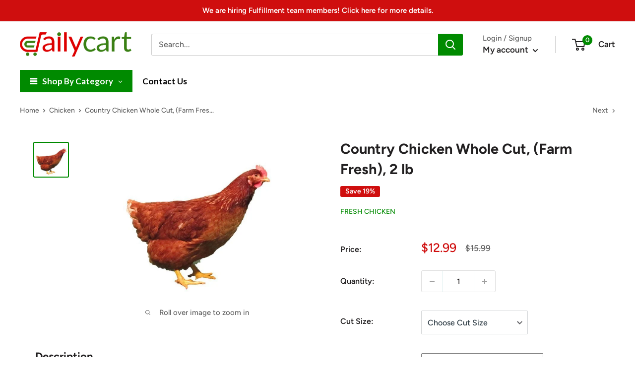

--- FILE ---
content_type: text/html; charset=utf-8
request_url: https://dailycart.com/collections/chicken/products/farm-fresh-country-chicken-1-lb
body_size: 40724
content:
<!doctype html>

<html class="no-js" lang="en">
  <head>

<script src="//d1liekpayvooaz.cloudfront.net/apps/customizery/customizery.js?shop=ecommercegrocery.myshopify.com"></script>
    
    <meta charset="utf-8">
    <meta name="viewport" content="width=device-width, initial-scale=1.0, height=device-height, minimum-scale=1.0, maximum-scale=1.0">
    <meta name="theme-color" content="#008a00"><title>Country Chicken Whole Cut, (Farm Fresh), 2 lb
</title><meta name="description" content="One whole farm fresh country chicken will be skinned and cut into small pieces. Once chicken is skinned and cleaned it may weigh less than 2lbs.  The average weight would be between 1.7 lb to 1.9 lb. Cooking Instructions. Country chicken typically requires a longer cooking time compared to other types of chicken. Due t"><link rel="canonical" href="https://dailycart.com/products/farm-fresh-country-chicken-1-lb"><link rel="shortcut icon" href="//dailycart.com/cdn/shop/files/favicon_1afabd9c-36d6-4d16-b676-687547ce72fc_96x96.png?v=1692658381" type="image/png"><link rel="preload" as="style" href="//dailycart.com/cdn/shop/t/80/assets/theme.css?v=3212219409703958761718052557">
    <link rel="preload" as="script" href="//dailycart.com/cdn/shop/t/80/assets/theme.js?v=87647630928488609961717526895">
    <link rel="preconnect" href="https://cdn.shopify.com">
    <link rel="preconnect" href="https://fonts.shopifycdn.com">
    <link rel="dns-prefetch" href="https://productreviews.shopifycdn.com">
    <link rel="dns-prefetch" href="https://ajax.googleapis.com">
    <link rel="dns-prefetch" href="https://maps.googleapis.com">
    <link rel="dns-prefetch" href="https://maps.gstatic.com">

    <meta property="og:type" content="product">
  <meta property="og:title" content="Country Chicken Whole Cut, (Farm Fresh), 2 lb"><meta property="og:image" content="http://dailycart.com/cdn/shop/files/brown-chicken--500x500.webp?v=1693784023">
    <meta property="og:image:secure_url" content="https://dailycart.com/cdn/shop/files/brown-chicken--500x500.webp?v=1693784023">
    <meta property="og:image:width" content="500">
    <meta property="og:image:height" content="500"><meta property="product:price:amount" content="12.99">
  <meta property="product:price:currency" content="USD"><meta property="og:description" content="One whole farm fresh country chicken will be skinned and cut into small pieces. Once chicken is skinned and cleaned it may weigh less than 2lbs.  The average weight would be between 1.7 lb to 1.9 lb. Cooking Instructions. Country chicken typically requires a longer cooking time compared to other types of chicken. Due t"><meta property="og:url" content="https://dailycart.com/products/farm-fresh-country-chicken-1-lb">
<meta property="og:site_name" content="DailyCart"><meta name="twitter:card" content="summary"><meta name="twitter:title" content="Country Chicken Whole Cut, (Farm Fresh), 2 lb">
  <meta name="twitter:description" content="One whole farm fresh country chicken will be skinned and cut into small pieces. Once chicken is skinned and cleaned it may weigh less than 2lbs.  The average weight would be between 1.7 lb to 1.9 lb. Cooking Instructions. Country chicken typically requires a longer cooking time compared to other types of chicken. Due to its texture and density, it&#39;s best cooked using a pressure cooker to ensure it reaches the desired tenderness.">
  <meta name="twitter:image" content="https://dailycart.com/cdn/shop/files/brown-chicken--500x500_600x600_crop_center.webp?v=1693784023">
    <link rel="preload" href="//dailycart.com/cdn/fonts/figtree/figtree_n7.2fd9bfe01586148e644724096c9d75e8c7a90e55.woff2" as="font" type="font/woff2" crossorigin><link rel="preload" href="//dailycart.com/cdn/fonts/figtree/figtree_n5.3b6b7df38aa5986536945796e1f947445832047c.woff2" as="font" type="font/woff2" crossorigin><style>
  @font-face {
  font-family: Figtree;
  font-weight: 700;
  font-style: normal;
  font-display: swap;
  src: url("//dailycart.com/cdn/fonts/figtree/figtree_n7.2fd9bfe01586148e644724096c9d75e8c7a90e55.woff2") format("woff2"),
       url("//dailycart.com/cdn/fonts/figtree/figtree_n7.ea05de92d862f9594794ab281c4c3a67501ef5fc.woff") format("woff");
}

  @font-face {
  font-family: Figtree;
  font-weight: 500;
  font-style: normal;
  font-display: swap;
  src: url("//dailycart.com/cdn/fonts/figtree/figtree_n5.3b6b7df38aa5986536945796e1f947445832047c.woff2") format("woff2"),
       url("//dailycart.com/cdn/fonts/figtree/figtree_n5.f26bf6dcae278b0ed902605f6605fa3338e81dab.woff") format("woff");
}

@font-face {
  font-family: Figtree;
  font-weight: 600;
  font-style: normal;
  font-display: swap;
  src: url("//dailycart.com/cdn/fonts/figtree/figtree_n6.9d1ea52bb49a0a86cfd1b0383d00f83d3fcc14de.woff2") format("woff2"),
       url("//dailycart.com/cdn/fonts/figtree/figtree_n6.f0fcdea525a0e47b2ae4ab645832a8e8a96d31d3.woff") format("woff");
}

@font-face {
  font-family: Figtree;
  font-weight: 700;
  font-style: italic;
  font-display: swap;
  src: url("//dailycart.com/cdn/fonts/figtree/figtree_i7.06add7096a6f2ab742e09ec7e498115904eda1fe.woff2") format("woff2"),
       url("//dailycart.com/cdn/fonts/figtree/figtree_i7.ee584b5fcaccdbb5518c0228158941f8df81b101.woff") format("woff");
}


  @font-face {
  font-family: Figtree;
  font-weight: 700;
  font-style: normal;
  font-display: swap;
  src: url("//dailycart.com/cdn/fonts/figtree/figtree_n7.2fd9bfe01586148e644724096c9d75e8c7a90e55.woff2") format("woff2"),
       url("//dailycart.com/cdn/fonts/figtree/figtree_n7.ea05de92d862f9594794ab281c4c3a67501ef5fc.woff") format("woff");
}

  @font-face {
  font-family: Figtree;
  font-weight: 500;
  font-style: italic;
  font-display: swap;
  src: url("//dailycart.com/cdn/fonts/figtree/figtree_i5.969396f679a62854cf82dbf67acc5721e41351f0.woff2") format("woff2"),
       url("//dailycart.com/cdn/fonts/figtree/figtree_i5.93bc1cad6c73ca9815f9777c49176dfc9d2890dd.woff") format("woff");
}

  @font-face {
  font-family: Figtree;
  font-weight: 700;
  font-style: italic;
  font-display: swap;
  src: url("//dailycart.com/cdn/fonts/figtree/figtree_i7.06add7096a6f2ab742e09ec7e498115904eda1fe.woff2") format("woff2"),
       url("//dailycart.com/cdn/fonts/figtree/figtree_i7.ee584b5fcaccdbb5518c0228158941f8df81b101.woff") format("woff");
}


  :root {
    --default-text-font-size : 15px;
    --base-text-font-size    : 16px;
    --heading-font-family    : Figtree, sans-serif;
    --heading-font-weight    : 700;
    --heading-font-style     : normal;
    --text-font-family       : Figtree, sans-serif;
    --text-font-weight       : 500;
    --text-font-style        : normal;
    --text-font-bolder-weight: 600;
    --text-link-decoration   : underline;

    --text-color               : #616161;
    --text-color-rgb           : 97, 97, 97;
    --heading-color            : #222021;
    --border-color             : #ffffff;
    --border-color-rgb         : 255, 255, 255;
    --form-border-color        : #f2f2f2;
    --accent-color             : #008a00;
    --accent-color-rgb         : 0, 138, 0;
    --link-color               : #008a00;
    --link-color-hover         : #003e00;
    --background               : #ffffff;
    --secondary-background     : #ffffff;
    --secondary-background-rgb : 255, 255, 255;
    --accent-background        : rgba(0, 138, 0, 0.08);

    --input-background: #ffffff;

    --error-color       : #cf0e0e;
    --error-background  : rgba(207, 14, 14, 0.07);
    --success-color     : #1c7b36;
    --success-background: rgba(28, 123, 54, 0.11);

    --primary-button-background      : #008a00;
    --primary-button-background-rgb  : 0, 138, 0;
    --primary-button-text-color      : #ffffff;
    --secondary-button-background    : #008a00;
    --secondary-button-background-rgb: 0, 138, 0;
    --secondary-button-text-color    : #ffffff;

    --header-background      : #ffffff;
    --header-text-color      : #222021;
    --header-light-text-color: #616161;
    --header-border-color    : rgba(97, 97, 97, 0.3);
    --header-accent-color    : #008a00;

    --footer-background-color:    #f5f5f5;
    --footer-heading-text-color:  #222021;
    --footer-body-text-color:     #616161;
    --footer-body-text-color-rgb: 97, 97, 97;
    --footer-accent-color:        #008a00;
    --footer-accent-color-rgb:    0, 138, 0;
    --footer-border:              none;
    
    --flickity-arrow-color: #cccccc;--product-on-sale-accent           : #cf0e0e;
    --product-on-sale-accent-rgb       : 207, 14, 14;
    --product-on-sale-color            : #ffffff;
    --product-in-stock-color           : #1c7b36;
    --product-low-stock-color          : #cf0e0e;
    --product-sold-out-color           : #8a9297;
    --product-custom-label-1-background: #3f6ab1;
    --product-custom-label-1-color     : #ffffff;
    --product-custom-label-2-background: #8a44ae;
    --product-custom-label-2-color     : #ffffff;
    --product-review-star-color        : #ffbd00;

    --mobile-container-gutter : 20px;
    --desktop-container-gutter: 40px;

    /* Shopify related variables */
    --payment-terms-background-color: #ffffff;
  }
</style>

<script>
  // IE11 does not have support for CSS variables, so we have to polyfill them
  if (!(((window || {}).CSS || {}).supports && window.CSS.supports('(--a: 0)'))) {
    const script = document.createElement('script');
    script.type = 'text/javascript';
    script.src = 'https://cdn.jsdelivr.net/npm/css-vars-ponyfill@2';
    script.onload = function() {
      cssVars({});
    };

    document.getElementsByTagName('head')[0].appendChild(script);
  }
</script>


    <script>window.performance && window.performance.mark && window.performance.mark('shopify.content_for_header.start');</script><meta name="google-site-verification" content="LUKXpuB1RT_vxiNcOtuY_avG_z57-XicWXl2tTuO1kI">
<meta id="shopify-digital-wallet" name="shopify-digital-wallet" content="/27629223978/digital_wallets/dialog">
<meta name="shopify-checkout-api-token" content="cd9d4503dfacfd77386f403d7064c6f8">
<link rel="alternate" type="application/json+oembed" href="https://dailycart.com/products/farm-fresh-country-chicken-1-lb.oembed">
<script async="async" src="/checkouts/internal/preloads.js?locale=en-US"></script>
<script id="apple-pay-shop-capabilities" type="application/json">{"shopId":27629223978,"countryCode":"US","currencyCode":"USD","merchantCapabilities":["supports3DS"],"merchantId":"gid:\/\/shopify\/Shop\/27629223978","merchantName":"DailyCart","requiredBillingContactFields":["postalAddress","email","phone"],"requiredShippingContactFields":["postalAddress","email","phone"],"shippingType":"shipping","supportedNetworks":["visa","masterCard","amex","discover","elo","jcb"],"total":{"type":"pending","label":"DailyCart","amount":"1.00"},"shopifyPaymentsEnabled":true,"supportsSubscriptions":true}</script>
<script id="shopify-features" type="application/json">{"accessToken":"cd9d4503dfacfd77386f403d7064c6f8","betas":["rich-media-storefront-analytics"],"domain":"dailycart.com","predictiveSearch":true,"shopId":27629223978,"locale":"en"}</script>
<script>var Shopify = Shopify || {};
Shopify.shop = "ecommercegrocery.myshopify.com";
Shopify.locale = "en";
Shopify.currency = {"active":"USD","rate":"1.0"};
Shopify.country = "US";
Shopify.theme = {"name":"Live Theme","id":169048047930,"schema_name":"Warehouse","schema_version":"4.0.2","theme_store_id":871,"role":"main"};
Shopify.theme.handle = "null";
Shopify.theme.style = {"id":null,"handle":null};
Shopify.cdnHost = "dailycart.com/cdn";
Shopify.routes = Shopify.routes || {};
Shopify.routes.root = "/";</script>
<script type="module">!function(o){(o.Shopify=o.Shopify||{}).modules=!0}(window);</script>
<script>!function(o){function n(){var o=[];function n(){o.push(Array.prototype.slice.apply(arguments))}return n.q=o,n}var t=o.Shopify=o.Shopify||{};t.loadFeatures=n(),t.autoloadFeatures=n()}(window);</script>
<script id="shop-js-analytics" type="application/json">{"pageType":"product"}</script>
<script defer="defer" async type="module" src="//dailycart.com/cdn/shopifycloud/shop-js/modules/v2/client.init-shop-cart-sync_BN7fPSNr.en.esm.js"></script>
<script defer="defer" async type="module" src="//dailycart.com/cdn/shopifycloud/shop-js/modules/v2/chunk.common_Cbph3Kss.esm.js"></script>
<script defer="defer" async type="module" src="//dailycart.com/cdn/shopifycloud/shop-js/modules/v2/chunk.modal_DKumMAJ1.esm.js"></script>
<script type="module">
  await import("//dailycart.com/cdn/shopifycloud/shop-js/modules/v2/client.init-shop-cart-sync_BN7fPSNr.en.esm.js");
await import("//dailycart.com/cdn/shopifycloud/shop-js/modules/v2/chunk.common_Cbph3Kss.esm.js");
await import("//dailycart.com/cdn/shopifycloud/shop-js/modules/v2/chunk.modal_DKumMAJ1.esm.js");

  window.Shopify.SignInWithShop?.initShopCartSync?.({"fedCMEnabled":true,"windoidEnabled":true});

</script>
<script>(function() {
  var isLoaded = false;
  function asyncLoad() {
    if (isLoaded) return;
    isLoaded = true;
    var urls = ["\/\/code.tidio.co\/3vcza6xvqsqgumqrqzpadlct1iuil2ri.js?shop=ecommercegrocery.myshopify.com","\/\/cdn.shopify.com\/proxy\/23d9407343b441167c46af820d8f6e53551b8e4dc8b9f0390e542bc07a6f1147\/cdn.rentechdigital.com\/swipecart\/mobile.app.script.min.js?shop=ecommercegrocery.myshopify.com\u0026sp-cache-control=cHVibGljLCBtYXgtYWdlPTkwMA"];
    for (var i = 0; i < urls.length; i++) {
      var s = document.createElement('script');
      s.type = 'text/javascript';
      s.async = true;
      s.src = urls[i];
      var x = document.getElementsByTagName('script')[0];
      x.parentNode.insertBefore(s, x);
    }
  };
  if(window.attachEvent) {
    window.attachEvent('onload', asyncLoad);
  } else {
    window.addEventListener('load', asyncLoad, false);
  }
})();</script>
<script id="__st">var __st={"a":27629223978,"offset":-21600,"reqid":"09ded101-05de-4de9-90f2-ac661d4a45c2-1770120221","pageurl":"dailycart.com\/collections\/chicken\/products\/farm-fresh-country-chicken-1-lb","u":"945a20babe6e","p":"product","rtyp":"product","rid":8580458021178};</script>
<script>window.ShopifyPaypalV4VisibilityTracking = true;</script>
<script id="captcha-bootstrap">!function(){'use strict';const t='contact',e='account',n='new_comment',o=[[t,t],['blogs',n],['comments',n],[t,'customer']],c=[[e,'customer_login'],[e,'guest_login'],[e,'recover_customer_password'],[e,'create_customer']],r=t=>t.map((([t,e])=>`form[action*='/${t}']:not([data-nocaptcha='true']) input[name='form_type'][value='${e}']`)).join(','),a=t=>()=>t?[...document.querySelectorAll(t)].map((t=>t.form)):[];function s(){const t=[...o],e=r(t);return a(e)}const i='password',u='form_key',d=['recaptcha-v3-token','g-recaptcha-response','h-captcha-response',i],f=()=>{try{return window.sessionStorage}catch{return}},m='__shopify_v',_=t=>t.elements[u];function p(t,e,n=!1){try{const o=window.sessionStorage,c=JSON.parse(o.getItem(e)),{data:r}=function(t){const{data:e,action:n}=t;return t[m]||n?{data:e,action:n}:{data:t,action:n}}(c);for(const[e,n]of Object.entries(r))t.elements[e]&&(t.elements[e].value=n);n&&o.removeItem(e)}catch(o){console.error('form repopulation failed',{error:o})}}const l='form_type',E='cptcha';function T(t){t.dataset[E]=!0}const w=window,h=w.document,L='Shopify',v='ce_forms',y='captcha';let A=!1;((t,e)=>{const n=(g='f06e6c50-85a8-45c8-87d0-21a2b65856fe',I='https://cdn.shopify.com/shopifycloud/storefront-forms-hcaptcha/ce_storefront_forms_captcha_hcaptcha.v1.5.2.iife.js',D={infoText:'Protected by hCaptcha',privacyText:'Privacy',termsText:'Terms'},(t,e,n)=>{const o=w[L][v],c=o.bindForm;if(c)return c(t,g,e,D).then(n);var r;o.q.push([[t,g,e,D],n]),r=I,A||(h.body.append(Object.assign(h.createElement('script'),{id:'captcha-provider',async:!0,src:r})),A=!0)});var g,I,D;w[L]=w[L]||{},w[L][v]=w[L][v]||{},w[L][v].q=[],w[L][y]=w[L][y]||{},w[L][y].protect=function(t,e){n(t,void 0,e),T(t)},Object.freeze(w[L][y]),function(t,e,n,w,h,L){const[v,y,A,g]=function(t,e,n){const i=e?o:[],u=t?c:[],d=[...i,...u],f=r(d),m=r(i),_=r(d.filter((([t,e])=>n.includes(e))));return[a(f),a(m),a(_),s()]}(w,h,L),I=t=>{const e=t.target;return e instanceof HTMLFormElement?e:e&&e.form},D=t=>v().includes(t);t.addEventListener('submit',(t=>{const e=I(t);if(!e)return;const n=D(e)&&!e.dataset.hcaptchaBound&&!e.dataset.recaptchaBound,o=_(e),c=g().includes(e)&&(!o||!o.value);(n||c)&&t.preventDefault(),c&&!n&&(function(t){try{if(!f())return;!function(t){const e=f();if(!e)return;const n=_(t);if(!n)return;const o=n.value;o&&e.removeItem(o)}(t);const e=Array.from(Array(32),(()=>Math.random().toString(36)[2])).join('');!function(t,e){_(t)||t.append(Object.assign(document.createElement('input'),{type:'hidden',name:u})),t.elements[u].value=e}(t,e),function(t,e){const n=f();if(!n)return;const o=[...t.querySelectorAll(`input[type='${i}']`)].map((({name:t})=>t)),c=[...d,...o],r={};for(const[a,s]of new FormData(t).entries())c.includes(a)||(r[a]=s);n.setItem(e,JSON.stringify({[m]:1,action:t.action,data:r}))}(t,e)}catch(e){console.error('failed to persist form',e)}}(e),e.submit())}));const S=(t,e)=>{t&&!t.dataset[E]&&(n(t,e.some((e=>e===t))),T(t))};for(const o of['focusin','change'])t.addEventListener(o,(t=>{const e=I(t);D(e)&&S(e,y())}));const B=e.get('form_key'),M=e.get(l),P=B&&M;t.addEventListener('DOMContentLoaded',(()=>{const t=y();if(P)for(const e of t)e.elements[l].value===M&&p(e,B);[...new Set([...A(),...v().filter((t=>'true'===t.dataset.shopifyCaptcha))])].forEach((e=>S(e,t)))}))}(h,new URLSearchParams(w.location.search),n,t,e,['guest_login'])})(!0,!0)}();</script>
<script integrity="sha256-4kQ18oKyAcykRKYeNunJcIwy7WH5gtpwJnB7kiuLZ1E=" data-source-attribution="shopify.loadfeatures" defer="defer" src="//dailycart.com/cdn/shopifycloud/storefront/assets/storefront/load_feature-a0a9edcb.js" crossorigin="anonymous"></script>
<script data-source-attribution="shopify.dynamic_checkout.dynamic.init">var Shopify=Shopify||{};Shopify.PaymentButton=Shopify.PaymentButton||{isStorefrontPortableWallets:!0,init:function(){window.Shopify.PaymentButton.init=function(){};var t=document.createElement("script");t.src="https://dailycart.com/cdn/shopifycloud/portable-wallets/latest/portable-wallets.en.js",t.type="module",document.head.appendChild(t)}};
</script>
<script data-source-attribution="shopify.dynamic_checkout.buyer_consent">
  function portableWalletsHideBuyerConsent(e){var t=document.getElementById("shopify-buyer-consent"),n=document.getElementById("shopify-subscription-policy-button");t&&n&&(t.classList.add("hidden"),t.setAttribute("aria-hidden","true"),n.removeEventListener("click",e))}function portableWalletsShowBuyerConsent(e){var t=document.getElementById("shopify-buyer-consent"),n=document.getElementById("shopify-subscription-policy-button");t&&n&&(t.classList.remove("hidden"),t.removeAttribute("aria-hidden"),n.addEventListener("click",e))}window.Shopify?.PaymentButton&&(window.Shopify.PaymentButton.hideBuyerConsent=portableWalletsHideBuyerConsent,window.Shopify.PaymentButton.showBuyerConsent=portableWalletsShowBuyerConsent);
</script>
<script data-source-attribution="shopify.dynamic_checkout.cart.bootstrap">document.addEventListener("DOMContentLoaded",(function(){function t(){return document.querySelector("shopify-accelerated-checkout-cart, shopify-accelerated-checkout")}if(t())Shopify.PaymentButton.init();else{new MutationObserver((function(e,n){t()&&(Shopify.PaymentButton.init(),n.disconnect())})).observe(document.body,{childList:!0,subtree:!0})}}));
</script>
<link id="shopify-accelerated-checkout-styles" rel="stylesheet" media="screen" href="https://dailycart.com/cdn/shopifycloud/portable-wallets/latest/accelerated-checkout-backwards-compat.css" crossorigin="anonymous">
<style id="shopify-accelerated-checkout-cart">
        #shopify-buyer-consent {
  margin-top: 1em;
  display: inline-block;
  width: 100%;
}

#shopify-buyer-consent.hidden {
  display: none;
}

#shopify-subscription-policy-button {
  background: none;
  border: none;
  padding: 0;
  text-decoration: underline;
  font-size: inherit;
  cursor: pointer;
}

#shopify-subscription-policy-button::before {
  box-shadow: none;
}

      </style>

<script>window.performance && window.performance.mark && window.performance.mark('shopify.content_for_header.end');</script>

    <link rel="stylesheet" href="//dailycart.com/cdn/shop/t/80/assets/theme.css?v=3212219409703958761718052557">

    
  <script type="application/ld+json">
  {
    "@context": "https://schema.org",
    "@type": "Product",
    "productID": 8580458021178,
    "offers": [{
          "@type": "Offer",
          "name": "Default Title",
          "availability":"https://schema.org/InStock",
          "price": 12.99,
          "priceCurrency": "USD",
          "priceValidUntil": "2026-02-13",
          "url": "/products/farm-fresh-country-chicken-1-lb?variant=46563250864442"
        }
],"brand": {
      "@type": "Brand",
      "name": "Fresh Chicken"
    },
    "name": "Country Chicken Whole Cut, (Farm Fresh), 2 lb",
    "description": "One whole farm fresh country chicken will be skinned and cut into small pieces. Once chicken is skinned and cleaned it may weigh less than 2lbs.  The average weight would be between 1.7 lb to 1.9 lb. Cooking Instructions. Country chicken typically requires a longer cooking time compared to other types of chicken. Due to its texture and density, it's best cooked using a pressure cooker to ensure it reaches the desired tenderness.",
    "category": "Chicken",
    "url": "/products/farm-fresh-country-chicken-1-lb",
    "sku": "",
    "image": {
      "@type": "ImageObject",
      "url": "https://dailycart.com/cdn/shop/files/brown-chicken--500x500.webp?v=1693784023&width=1024",
      "image": "https://dailycart.com/cdn/shop/files/brown-chicken--500x500.webp?v=1693784023&width=1024",
      "name": "",
      "width": "1024",
      "height": "1024"
    }
  }
  </script>



  <script type="application/ld+json">
  {
    "@context": "https://schema.org",
    "@type": "BreadcrumbList",
  "itemListElement": [{
      "@type": "ListItem",
      "position": 1,
      "name": "Home",
      "item": "https://dailycart.com"
    },{
          "@type": "ListItem",
          "position": 2,
          "name": "Chicken",
          "item": "https://dailycart.com/collections/chicken"
        }, {
          "@type": "ListItem",
          "position": 3,
          "name": "Country Chicken Whole Cut, (Farm Fresh), 2 lb",
          "item": "https://dailycart.com/products/farm-fresh-country-chicken-1-lb"
        }]
  }
  </script>



    <script>
      // This allows to expose several variables to the global scope, to be used in scripts
      window.theme = {
        pageType: "product",
        cartCount: 0,
        moneyFormat: "${{amount}}",
        moneyWithCurrencyFormat: "${{amount}} USD",
        currencyCodeEnabled: false,
        showDiscount: true,
        discountMode: "percentage",
        cartType: "message"
      };

      window.routes = {
        rootUrl: "\/",
        rootUrlWithoutSlash: '',
        cartUrl: "\/cart",
        cartAddUrl: "\/cart\/add",
        cartChangeUrl: "\/cart\/change",
        searchUrl: "\/search",
        productRecommendationsUrl: "\/recommendations\/products"
      };

      window.languages = {
        productRegularPrice: "Regular price",
        productSalePrice: "Sale price",
        collectionOnSaleLabel: "Save {{savings}}",
        productFormUnavailable: "Unavailable",
        productFormAddToCart: "Add to cart",
        productFormPreOrder: "Pre-order",
        productFormSoldOut: "Sold out",
        productAdded: "Product has been added to your cart",
        productAddedShort: "Added!",
        shippingEstimatorNoResults: "No shipping could be found for your address.",
        shippingEstimatorOneResult: "There is one shipping rate for your address:",
        shippingEstimatorMultipleResults: "There are {{count}} shipping rates for your address:",
        shippingEstimatorErrors: "There are some errors:"
      };

      document.documentElement.className = document.documentElement.className.replace('no-js', 'js');
    </script><script src="//dailycart.com/cdn/shop/t/80/assets/theme.js?v=87647630928488609961717526895" defer></script>
    <script src="//dailycart.com/cdn/shop/t/80/assets/custom.js?v=92860641060617450771717526895" defer></script><script>
        (function () {
          window.onpageshow = function() {
            // We force re-freshing the cart content onpageshow, as most browsers will serve a cache copy when hitting the
            // back button, which cause staled data
            document.documentElement.dispatchEvent(new CustomEvent('cart:refresh', {
              bubbles: true,
              detail: {scrollToTop: false}
            }));
          };
        })();
      </script><!--begin-boost-pfs-filter-css-->
   
 <!--end-boost-pfs-filter-css-->

 
<!-- BEGIN app block: shopify://apps/zapiet-pickup-delivery/blocks/app-embed/5599aff0-8af1-473a-a372-ecd72a32b4d5 -->









    <style>#storePickupApp {
}</style>




<script type="text/javascript">
    var zapietTranslations = {};

    window.ZapietMethods = {"delivery":{"active":true,"enabled":true,"name":"Delivery","sort":0,"status":{"condition":"price","operator":"morethan","value":1,"enabled":true,"product_conditions":{"enabled":false,"value":"Pickup Only,Shipping Only","enable":false,"property":"tags","hide_button":false}},"button":{"type":"default","default":null,"hover":"","active":null}},"pickup":{"active":false,"enabled":true,"name":"Pickup","sort":1,"status":{"condition":"price","operator":"morethan","value":0,"enabled":true,"product_conditions":{"enabled":false,"value":"Delivery Only,Shipping Only","enable":false,"property":"tags","hide_button":false}},"button":{"type":"default","default":null,"hover":"","active":null}},"shipping":{"active":false,"enabled":false,"name":"Shipping","sort":1,"status":{"condition":"price","operator":"morethan","value":0,"enabled":true,"product_conditions":{"enabled":false,"value":"Delivery Only,Pickup Only","enable":false,"property":"tags","hide_button":false}},"button":{"type":"default","default":null,"hover":"","active":null}}}
    window.ZapietEvent = {
        listen: function(eventKey, callback) {
            if (!this.listeners) {
                this.listeners = [];
            }
            this.listeners.push({
                eventKey: eventKey,
                callback: callback
            });
        },
    };

    

    
        
        var language_settings = {"enable_app":true,"enable_geo_search_for_pickups":false,"pickup_region_filter_enabled":false,"pickup_region_filter_field":null,"currency":"USD","weight_format":"g","pickup.enable_map":false,"delivery_validation_method":"exact_postcode_matching","base_country_name":"United States","base_country_code":"US","method_display_style":"default","default_method_display_style":"classic","date_format":"l, F j, Y","time_format":"h:i A","week_day_start":"Sun","pickup_address_format":"<span class=\"&quot;name&quot;\"><strong>{{company_name}}</strong></span><span class=\"&quot;address&quot;\">{{address_line_1}}<br />{{city}}, {{postal_code}}</span><span class=\"&quot;distance&quot;\">{{distance}}</span>{{more_information}}","rates_enabled":true,"payment_customization_enabled":false,"distance_format":"mi","enable_delivery_address_autocompletion":false,"enable_delivery_current_location":false,"enable_pickup_address_autocompletion":false,"pickup_date_picker_enabled":true,"pickup_time_picker_enabled":true,"delivery_note_enabled":false,"delivery_note_required":false,"delivery_date_picker_enabled":true,"delivery_time_picker_enabled":false,"shipping.date_picker_enabled":false,"delivery_validate_cart":false,"pickup_validate_cart":false,"gmak":"","enable_checkout_locale":true,"enable_checkout_url":true,"disable_widget_for_digital_items":false,"disable_widget_for_product_handles":"gift-card","colors":{"widget_active_background_color":null,"widget_active_border_color":null,"widget_active_icon_color":null,"widget_active_text_color":null,"widget_inactive_background_color":null,"widget_inactive_border_color":null,"widget_inactive_icon_color":null,"widget_inactive_text_color":null},"delivery_validator":{"enabled":false,"show_on_page_load":true,"sticky":true},"checkout":{"delivery":{"discount_code":null,"prepopulate_shipping_address":true,"preselect_first_available_time":true},"pickup":{"discount_code":null,"prepopulate_shipping_address":true,"customer_phone_required":false,"preselect_first_location":true,"preselect_first_available_time":true},"shipping":{"discount_code":""}},"day_name_attribute_enabled":false,"methods":{"delivery":{"active":true,"enabled":true,"name":"Delivery","sort":0,"status":{"condition":"price","operator":"morethan","value":1,"enabled":true,"product_conditions":{"enabled":false,"value":"Pickup Only,Shipping Only","enable":false,"property":"tags","hide_button":false}},"button":{"type":"default","default":null,"hover":"","active":null}},"pickup":{"active":false,"enabled":true,"name":"Pickup","sort":1,"status":{"condition":"price","operator":"morethan","value":0,"enabled":true,"product_conditions":{"enabled":false,"value":"Delivery Only,Shipping Only","enable":false,"property":"tags","hide_button":false}},"button":{"type":"default","default":null,"hover":"","active":null}},"shipping":{"active":false,"enabled":false,"name":"Shipping","sort":1,"status":{"condition":"price","operator":"morethan","value":0,"enabled":true,"product_conditions":{"enabled":false,"value":"Delivery Only,Pickup Only","enable":false,"property":"tags","hide_button":false}},"button":{"type":"default","default":null,"hover":"","active":null}}},"translations":{"methods":{"shipping":"Shipping","pickup":"Pickups","delivery":"Delivery"},"calendar":{"january":"January","february":"February","march":"March","april":"April","may":"May","june":"June","july":"July","august":"August","september":"September","october":"October","november":"November","december":"December","sunday":"Sun","monday":"Mon","tuesday":"Tue","wednesday":"Wed","thursday":"Thu","friday":"Fri","saturday":"Sat","today":"","close":"","labelMonthNext":"Next month","labelMonthPrev":"Previous month","labelMonthSelect":"Select a month","labelYearSelect":"Select a year","and":"and","between":"between"},"pickup":{"heading":"Store Pickup","note":"","location_placeholder":"Enter your postal code ...","filter_by_region_placeholder":"Filter by state/province","location_label":"Choose a location.","datepicker_label":"Choose a date and time.","date_time_output":"{{DATE}} at {{TIME}}","datepicker_placeholder":"Choose a date and time.","locations_found":"Please select a pickup location:","no_locations_found":"Sorry, pickup is not available for your selected items.","no_locations_region":"Sorry, pickup is not available in your region.","no_date_time_selected":"Please select a date & time.","checkout_button":"Checkout","could_not_find_location":"Sorry, we could not find your location.","checkout_error":"Please select a date and time for pickup.","more_information":"More information","opening_hours":"Opening hours","dates_not_available":"Sorry, your selected items are not currently available for pickup.","min_order_total":"Minimum order value for pickup is $0.00","min_order_weight":"Minimum order weight for pickup is {{ weight }}","max_order_total":"Maximum order value for pickup is $0.00","max_order_weight":"Maximum order weight for pickup is {{ weight }}","cart_eligibility_error":"Sorry, pickup is not available for your selected items."},"delivery":{"heading":"Local Delivery","note":"Enter your postal code to check if you are eligible for local delivery:","location_placeholder":"Enter your postal code ...","datepicker_label":"Choose a date and time.","datepicker_placeholder":"Choose a date and time.","date_time_output":"{{DATE}} between {{SLOT_START_TIME}} and {{SLOT_END_TIME}}","available":"Great! You are eligible for delivery.","not_available":"Sorry, delivery is not available in your area.","no_date_time_selected":"Please select a date & time for pickup.","checkout_button":"Checkout","could_not_find_location":"Sorry, we could not find your location.","checkout_error":"Please enter a valid zipcode and select your preferred date and time for delivery.","cart_eligibility_error":"Sorry, delivery is not available for your selected items.","dates_not_available":"Sorry, your selected items are not currently available for delivery.","min_order_total":"Minimum order value for delivery is $0.01","min_order_weight":"Minimum order weight for delivery is {{ weight }}","max_order_total":"Maximum order value for delivery is $0.01","max_order_weight":"Maximum order weight for delivery is {{ weight }}","delivery_validator_prelude":"Do we deliver?","delivery_validator_placeholder":"Enter your postal code ...","delivery_validator_button_label":"Go","delivery_validator_eligible_heading":"Great, we deliver to your area!","delivery_validator_eligible_content":"To start shopping just click the button below","delivery_validator_eligible_button_label":"Continue shopping","delivery_validator_not_eligible_heading":"Sorry, we do not deliver to your area","delivery_validator_not_eligible_content":"You are more then welcome to continue browsing our store","delivery_validator_not_eligible_button_label":"Continue shopping","delivery_validator_error_heading":"An error occured","delivery_validator_error_content":"Sorry, it looks like we have encountered an unexpected error. Please try again.","delivery_validator_error_button_label":"Continue shopping","delivery_note_label":"Please enter delivery instructions (optional)","delivery_note_label_required":"Please enter delivery instructions (required)","delivery_note_error":"Please enter delivery instructions"},"shipping":{"heading":"Shipping","note":"Please click the checkout button to continue.","checkout_button":"Checkout","datepicker_placeholder":"Choose a date.","checkout_error":"Please choose a date for shipping.","min_order_total":"Minimum order value for shipping is $0.00","min_order_weight":"Minimum order weight for shipping is {{ weight }}","max_order_total":"Maximum order value for shipping is $0.00","max_order_weight":"Maximum order weight for shipping is {{ weight }}","cart_eligibility_error":"Sorry, shipping is not available for your selected items."},"widget":{"zapiet_id_error":"There was a problem adding the Zapiet ID to your cart","attributes_error":"There was a problem adding the attributes to your cart"},"product_widget":{"title":"Delivery and pickup options:","pickup_at":"Pickup at {{ location }}","ready_for_collection":"Ready for collection from","on":"on","view_all_stores":"View all stores","pickup_not_available_item":"Pickup not available for this item","delivery_not_available_location":"Delivery not available for {{ postal_code }}","delivered_by":"Delivered by {{ date }}","delivered_today":"Delivered today","change":"Change","tomorrow":"tomorrow","today":"today","delivery_to":"Delivery to {{ postal_code }}","showing_options_for":"Showing options for {{ postal_code }}","modal_heading":"Select a store for pickup","modal_subheading":"Showing stores near {{ postal_code }}","show_opening_hours":"Show opening hours","hide_opening_hours":"Hide opening hours","closed":"Closed","input_placeholder":"Enter your postal code","input_button":"Check","input_error":"Add a postal code to check available delivery and pickup options.","pickup_available":"Pickup available","not_available":"Not available","select":"Select","selected":"Selected","find_a_store":"Find a store"},"shipping_language_code":"en","delivery_language_code":"en-AU","pickup_language_code":"en-CA"},"default_language":"en","region":"us-2","api_region":"api-us","enable_zapiet_id_all_items":false,"widget_restore_state_on_load":false,"draft_orders_enabled":false,"preselect_checkout_method":true,"widget_show_could_not_locate_div_error":true,"checkout_extension_enabled":false,"show_pickup_consent_checkbox":false,"show_delivery_consent_checkbox":false,"subscription_paused":false,"pickup_note_enabled":false,"pickup_note_required":false,"shipping_note_enabled":false,"shipping_note_required":false};
        zapietTranslations["en"] = language_settings.translations;
    

    function initializeZapietApp() {
        var products = [];

        

        window.ZapietCachedSettings = {
            cached_config: {"enable_app":true,"enable_geo_search_for_pickups":false,"pickup_region_filter_enabled":false,"pickup_region_filter_field":null,"currency":"USD","weight_format":"g","pickup.enable_map":false,"delivery_validation_method":"exact_postcode_matching","base_country_name":"United States","base_country_code":"US","method_display_style":"default","default_method_display_style":"classic","date_format":"l, F j, Y","time_format":"h:i A","week_day_start":"Sun","pickup_address_format":"<span class=\"&quot;name&quot;\"><strong>{{company_name}}</strong></span><span class=\"&quot;address&quot;\">{{address_line_1}}<br />{{city}}, {{postal_code}}</span><span class=\"&quot;distance&quot;\">{{distance}}</span>{{more_information}}","rates_enabled":true,"payment_customization_enabled":false,"distance_format":"mi","enable_delivery_address_autocompletion":false,"enable_delivery_current_location":false,"enable_pickup_address_autocompletion":false,"pickup_date_picker_enabled":true,"pickup_time_picker_enabled":true,"delivery_note_enabled":false,"delivery_note_required":false,"delivery_date_picker_enabled":true,"delivery_time_picker_enabled":false,"shipping.date_picker_enabled":false,"delivery_validate_cart":false,"pickup_validate_cart":false,"gmak":"","enable_checkout_locale":true,"enable_checkout_url":true,"disable_widget_for_digital_items":false,"disable_widget_for_product_handles":"gift-card","colors":{"widget_active_background_color":null,"widget_active_border_color":null,"widget_active_icon_color":null,"widget_active_text_color":null,"widget_inactive_background_color":null,"widget_inactive_border_color":null,"widget_inactive_icon_color":null,"widget_inactive_text_color":null},"delivery_validator":{"enabled":false,"show_on_page_load":true,"sticky":true},"checkout":{"delivery":{"discount_code":null,"prepopulate_shipping_address":true,"preselect_first_available_time":true},"pickup":{"discount_code":null,"prepopulate_shipping_address":true,"customer_phone_required":false,"preselect_first_location":true,"preselect_first_available_time":true},"shipping":{"discount_code":""}},"day_name_attribute_enabled":false,"methods":{"delivery":{"active":true,"enabled":true,"name":"Delivery","sort":0,"status":{"condition":"price","operator":"morethan","value":1,"enabled":true,"product_conditions":{"enabled":false,"value":"Pickup Only,Shipping Only","enable":false,"property":"tags","hide_button":false}},"button":{"type":"default","default":null,"hover":"","active":null}},"pickup":{"active":false,"enabled":true,"name":"Pickup","sort":1,"status":{"condition":"price","operator":"morethan","value":0,"enabled":true,"product_conditions":{"enabled":false,"value":"Delivery Only,Shipping Only","enable":false,"property":"tags","hide_button":false}},"button":{"type":"default","default":null,"hover":"","active":null}},"shipping":{"active":false,"enabled":false,"name":"Shipping","sort":1,"status":{"condition":"price","operator":"morethan","value":0,"enabled":true,"product_conditions":{"enabled":false,"value":"Delivery Only,Pickup Only","enable":false,"property":"tags","hide_button":false}},"button":{"type":"default","default":null,"hover":"","active":null}}},"translations":{"methods":{"shipping":"Shipping","pickup":"Pickups","delivery":"Delivery"},"calendar":{"january":"January","february":"February","march":"March","april":"April","may":"May","june":"June","july":"July","august":"August","september":"September","october":"October","november":"November","december":"December","sunday":"Sun","monday":"Mon","tuesday":"Tue","wednesday":"Wed","thursday":"Thu","friday":"Fri","saturday":"Sat","today":"","close":"","labelMonthNext":"Next month","labelMonthPrev":"Previous month","labelMonthSelect":"Select a month","labelYearSelect":"Select a year","and":"and","between":"between"},"pickup":{"heading":"Store Pickup","note":"","location_placeholder":"Enter your postal code ...","filter_by_region_placeholder":"Filter by state/province","location_label":"Choose a location.","datepicker_label":"Choose a date and time.","date_time_output":"{{DATE}} at {{TIME}}","datepicker_placeholder":"Choose a date and time.","locations_found":"Please select a pickup location:","no_locations_found":"Sorry, pickup is not available for your selected items.","no_locations_region":"Sorry, pickup is not available in your region.","no_date_time_selected":"Please select a date & time.","checkout_button":"Checkout","could_not_find_location":"Sorry, we could not find your location.","checkout_error":"Please select a date and time for pickup.","more_information":"More information","opening_hours":"Opening hours","dates_not_available":"Sorry, your selected items are not currently available for pickup.","min_order_total":"Minimum order value for pickup is $0.00","min_order_weight":"Minimum order weight for pickup is {{ weight }}","max_order_total":"Maximum order value for pickup is $0.00","max_order_weight":"Maximum order weight for pickup is {{ weight }}","cart_eligibility_error":"Sorry, pickup is not available for your selected items."},"delivery":{"heading":"Local Delivery","note":"Enter your postal code to check if you are eligible for local delivery:","location_placeholder":"Enter your postal code ...","datepicker_label":"Choose a date and time.","datepicker_placeholder":"Choose a date and time.","date_time_output":"{{DATE}} between {{SLOT_START_TIME}} and {{SLOT_END_TIME}}","available":"Great! You are eligible for delivery.","not_available":"Sorry, delivery is not available in your area.","no_date_time_selected":"Please select a date & time for pickup.","checkout_button":"Checkout","could_not_find_location":"Sorry, we could not find your location.","checkout_error":"Please enter a valid zipcode and select your preferred date and time for delivery.","cart_eligibility_error":"Sorry, delivery is not available for your selected items.","dates_not_available":"Sorry, your selected items are not currently available for delivery.","min_order_total":"Minimum order value for delivery is $0.01","min_order_weight":"Minimum order weight for delivery is {{ weight }}","max_order_total":"Maximum order value for delivery is $0.01","max_order_weight":"Maximum order weight for delivery is {{ weight }}","delivery_validator_prelude":"Do we deliver?","delivery_validator_placeholder":"Enter your postal code ...","delivery_validator_button_label":"Go","delivery_validator_eligible_heading":"Great, we deliver to your area!","delivery_validator_eligible_content":"To start shopping just click the button below","delivery_validator_eligible_button_label":"Continue shopping","delivery_validator_not_eligible_heading":"Sorry, we do not deliver to your area","delivery_validator_not_eligible_content":"You are more then welcome to continue browsing our store","delivery_validator_not_eligible_button_label":"Continue shopping","delivery_validator_error_heading":"An error occured","delivery_validator_error_content":"Sorry, it looks like we have encountered an unexpected error. Please try again.","delivery_validator_error_button_label":"Continue shopping","delivery_note_label":"Please enter delivery instructions (optional)","delivery_note_label_required":"Please enter delivery instructions (required)","delivery_note_error":"Please enter delivery instructions"},"shipping":{"heading":"Shipping","note":"Please click the checkout button to continue.","checkout_button":"Checkout","datepicker_placeholder":"Choose a date.","checkout_error":"Please choose a date for shipping.","min_order_total":"Minimum order value for shipping is $0.00","min_order_weight":"Minimum order weight for shipping is {{ weight }}","max_order_total":"Maximum order value for shipping is $0.00","max_order_weight":"Maximum order weight for shipping is {{ weight }}","cart_eligibility_error":"Sorry, shipping is not available for your selected items."},"widget":{"zapiet_id_error":"There was a problem adding the Zapiet ID to your cart","attributes_error":"There was a problem adding the attributes to your cart"},"product_widget":{"title":"Delivery and pickup options:","pickup_at":"Pickup at {{ location }}","ready_for_collection":"Ready for collection from","on":"on","view_all_stores":"View all stores","pickup_not_available_item":"Pickup not available for this item","delivery_not_available_location":"Delivery not available for {{ postal_code }}","delivered_by":"Delivered by {{ date }}","delivered_today":"Delivered today","change":"Change","tomorrow":"tomorrow","today":"today","delivery_to":"Delivery to {{ postal_code }}","showing_options_for":"Showing options for {{ postal_code }}","modal_heading":"Select a store for pickup","modal_subheading":"Showing stores near {{ postal_code }}","show_opening_hours":"Show opening hours","hide_opening_hours":"Hide opening hours","closed":"Closed","input_placeholder":"Enter your postal code","input_button":"Check","input_error":"Add a postal code to check available delivery and pickup options.","pickup_available":"Pickup available","not_available":"Not available","select":"Select","selected":"Selected","find_a_store":"Find a store"},"shipping_language_code":"en","delivery_language_code":"en-AU","pickup_language_code":"en-CA"},"default_language":"en","region":"us-2","api_region":"api-us","enable_zapiet_id_all_items":false,"widget_restore_state_on_load":false,"draft_orders_enabled":false,"preselect_checkout_method":true,"widget_show_could_not_locate_div_error":true,"checkout_extension_enabled":false,"show_pickup_consent_checkbox":false,"show_delivery_consent_checkbox":false,"subscription_paused":false,"pickup_note_enabled":false,"pickup_note_required":false,"shipping_note_enabled":false,"shipping_note_required":false},
            shop_identifier: 'ecommercegrocery.myshopify.com',
            language_code: 'en',
            checkout_url: '/cart',
            products: products,
            translations: zapietTranslations,
            customer: {
                first_name: '',
                last_name: '',
                company: '',
                address1: '',
                address2: '',
                city: '',
                province: '',
                country: '',
                zip: '',
                phone: '',
                tags: null
            }
        }

        window.Zapiet.start(window.ZapietCachedSettings, true);

        
            window.ZapietEvent.listen('widget_loaded', function() {
                // Custom JavaScript
            });
        
    }

    function loadZapietStyles(href) {
        var ss = document.createElement("link");
        ss.type = "text/css";
        ss.rel = "stylesheet";
        ss.media = "all";
        ss.href = href;
        document.getElementsByTagName("head")[0].appendChild(ss);
    }

    
        loadZapietStyles("https://cdn.shopify.com/extensions/019c1f3f-1767-779d-80e9-3babb95959f0/zapiet-pickup-delivery-1088/assets/storepickup.css");
        var zapietLoadScripts = {
            vendor: true,
            storepickup: true,
            pickup: true,
            delivery: true,
            shipping: false,
            pickup_map: false,
            validator: false
        };

        function zapietScriptLoaded(key) {
            zapietLoadScripts[key] = false;
            if (!Object.values(zapietLoadScripts).includes(true)) {
                initializeZapietApp();
            }
        }
    
</script>




    <script type="module" src="https://cdn.shopify.com/extensions/019c1f3f-1767-779d-80e9-3babb95959f0/zapiet-pickup-delivery-1088/assets/vendor.js" onload="zapietScriptLoaded('vendor')" defer></script>
    <script type="module" src="https://cdn.shopify.com/extensions/019c1f3f-1767-779d-80e9-3babb95959f0/zapiet-pickup-delivery-1088/assets/storepickup.js" onload="zapietScriptLoaded('storepickup')" defer></script>

    

    
        <script type="module" src="https://cdn.shopify.com/extensions/019c1f3f-1767-779d-80e9-3babb95959f0/zapiet-pickup-delivery-1088/assets/pickup.js" onload="zapietScriptLoaded('pickup')" defer></script>
    

    
        <script type="module" src="https://cdn.shopify.com/extensions/019c1f3f-1767-779d-80e9-3babb95959f0/zapiet-pickup-delivery-1088/assets/delivery.js" onload="zapietScriptLoaded('delivery')" defer></script>
    

    

    


<!-- END app block --><!-- BEGIN app block: shopify://apps/globo-mega-menu/blocks/app-embed/7a00835e-fe40-45a5-a615-2eb4ab697b58 -->
<link href="//cdn.shopify.com/extensions/019c08e6-4e57-7c02-a6cb-a27823536122/menufrontend-308/assets/main-navigation-styles.min.css" rel="stylesheet" type="text/css" media="all" />
<link href="//cdn.shopify.com/extensions/019c08e6-4e57-7c02-a6cb-a27823536122/menufrontend-308/assets/theme-styles.min.css" rel="stylesheet" type="text/css" media="all" />
<script type="text/javascript" hs-ignore data-cookieconsent="ignore" data-ccm-injected>
document.getElementsByTagName('html')[0].classList.add('globo-menu-loading');
window.GloboMenuConfig = window.GloboMenuConfig || {}
window.GloboMenuConfig.curLocale = "en";
window.GloboMenuConfig.shop = "ecommercegrocery.myshopify.com";
window.GloboMenuConfig.GloboMenuLocale = "en";
window.GloboMenuConfig.locale = "en";
window.menuRootUrl = "";
window.GloboMenuCustomer = false;
window.GloboMenuAssetsUrl = 'https://cdn.shopify.com/extensions/019c08e6-4e57-7c02-a6cb-a27823536122/menufrontend-308/assets/';
window.GloboMenuFilesUrl = '//dailycart.com/cdn/shop/files/';
window.GloboMenuLinklists = {"main-menu": [{'url' :"\/", 'title': "Home"}],"footer": [{'url' :"\/search", 'title': "Search"}],"categories": [{'url' :"#", 'title': " Bakery \u0026 Snacks"},{'url' :"#", 'title': "Beverages"},{'url' :"#", 'title': "Dairy, Eggs \u0026 Meat"},{'url' :"#", 'title': "Food Grains, Flours \u0026 Oils"},{'url' :"#", 'title': "Frozen Products"},{'url' :"#", 'title': "Household"},{'url' :"#", 'title': "Instant Food"},{'url' :"#", 'title': "Masalas, Spices \u0026 Pastes"},{'url' :"#", 'title': "Personal Care"},{'url' :"#", 'title': "Vegetables \u0026 Fruits"}],"store-pickup-delivery": [{'url' :"\/pages\/store-pickup-delivery", 'title': "Store Pickup\/Delivery"}],"policies": [{'url' :"\/policies\/privacy-policy", 'title': "Privacy Policy"}],"bakery-snacks": [{'url' :"\/collections\/biscuits-cakes", 'title': "Biscuits \u0026 Cakes"},{'url' :"\/collections\/chips", 'title': "Chips"},{'url' :"\/collections\/snacks", 'title': "Snacks"},{'url' :"\/collections\/indian-sweets", 'title': "Indian Sweets"},{'url' :"\/collections\/pani-puri-khakhra", 'title': "Pani Puri \u0026 Khakhra"},{'url' :"\/collections\/rusks-khari", 'title': "Rusks \u0026 Khari"},{'url' :"\/collections\/chocolates-candy", 'title': "Chocolates \u0026 Candy"}],"biscuits-cakes": [{'url' :"\/collections\/salted-biscuits", 'title': "Salted Biscuits"},{'url' :"\/collections\/cream-biscuits", 'title': "Cream Biscuits"},{'url' :"\/collections\/glucose-milk-biscuits", 'title': "Glucose \u0026 Milk Biscuits"},{'url' :"\/collections\/wafers", 'title': "Wafers"}],"food-grains-flours": [{'url' :"\/collections\/dals-pulses", 'title': "Dals \u0026 Pulses"},{'url' :"\/collections\/flours", 'title': "Flours"},{'url' :"\/collections\/rice", 'title': "Rice"},{'url' :"\/collections\/dry-fruits-nuts", 'title': "Dry Fruits \u0026 Nuts"},{'url' :"\/collections\/poha-murmura", 'title': "Poha \u0026 Murmura"},{'url' :"\/collections\/salt-sugar-jaggery", 'title': "Sugar \u0026 Jaggery"},{'url' :"\/collections\/makhana-sabudhana", 'title': "Makhana \u0026 Sabudhana"}],"masalas-spices-pastes": [{'url' :"\/collections\/whole-spices", 'title': "Whole Spices"},{'url' :"\/collections\/powdered-spices", 'title': "Powdered Spices"},{'url' :"\/collections\/blended-masalas", 'title': "Blended Masalas"},{'url' :"\/collections\/cooking-paste", 'title': "Cooking Pastes"},{'url' :"\/collections\/cooking-sauce", 'title': "Cooking Sauces"},{'url' :"\/collections\/rice-mix-pastes", 'title': "Rice Mix Pastes"}],"instant-food": [{'url' :"\/collections\/ready-to-cook-eat", 'title': "Ready to Cook \u0026 Eat"},{'url' :"\/collections\/noodles-pasta-vermicelli", 'title': "Noodles \u0026 Vermicelli"},{'url' :"\/collections\/pickles-chutneys", 'title': "Pickles \u0026 Chutneys"},{'url' :"\/collections\/spreads-sauces-ketchup", 'title': "Spreads, Sauces \u0026 Ketchup"},{'url' :"\/collections\/batter", 'title': "Batter"},{'url' :"\/collections\/papads-ready-to-fry", 'title': "Papads, Ready To Fry"}],"beverages": [{'url' :"\/collections\/tea", 'title': "Tea"},{'url' :"\/collections\/coffee", 'title': "Coffee"},{'url' :"\/collections\/health-drink", 'title': "Health Drink"},{'url' :"\/collections\/fruit-juices", 'title': "Fruit Juices"},{'url' :"\/collections\/cold-drinks", 'title': "Cold Drinks"},{'url' :"\/collections\/syrups-concentrates", 'title': "Syrups \u0026 Concentrates"}],"frozen-food": [{'url' :"\/collections\/frozen-bread", 'title': "Frozen Bread"},{'url' :"\/collections\/frozen-heat-eat-ready-meals", 'title': "Frozen Heat \u0026 Eat Ready Meals"},{'url' :"\/collections\/frozen-sweets", 'title': "Frozen Sweets"},{'url' :"\/collections\/frozen-vegetables-fruits", 'title': "Frozen Vegetables \u0026 Fruits"},{'url' :"\/collections\/ice-creams", 'title': "Ice Creams"},{'url' :"\/collections\/frozen-samosa", 'title': "Frozen Samosa"}],"personal-care": [{'url' :"\/collections\/hair-care", 'title': "Hair Care"},{'url' :"\/collections\/skin-care", 'title': "Skin Care"},{'url' :"\/collections\/oral-care", 'title': "Oral Care"},{'url' :"\/collections\/body-hand-wash", 'title': "Body \u0026 Hand Wash"},{'url' :"\/collections\/deos", 'title': "Deos"},{'url' :"\/collections\/health-medicine", 'title': "Health \u0026 Medicine"},{'url' :"\/collections\/makeup", 'title': "Makeup"}],"household": [{'url' :"\/collections\/cookware", 'title': "Cookware"},{'url' :"\/collections\/dishwash-bars-liquids", 'title': "Cleaning Supplies"},{'url' :"\/collections\/puja-supplies", 'title': "Puja Supplies"}],"dairy-ghee-oils": [{'url' :"\/collections\/dairy", 'title': "Dairy"},{'url' :"\/collections\/ghee", 'title': "Ghee"},{'url' :"\/collections\/cooking-oil", 'title': "Cooking Oil"}],"dailycart-com": [{'url' :"\/policies\/privacy-policy", 'title': "Privacy Policy"},{'url' :"\/policies\/terms-of-service", 'title': "Terms of Service"},{'url' :"\/policies\/refund-policy", 'title': "Return Policy"},{'url' :"\/pages\/contact-us", 'title': "Careers"}],"customer-service": [{'url' :"\/pages\/contact-us", 'title': "Contact US"},{'url' :"\/pages\/contact-us", 'title': "Returns"},{'url' :"\/pages\/contact-us", 'title': "FAQs"},{'url' :"\/pages\/store-pickup-delivery", 'title': "Delivery"},{'url' :"\/pages\/contact-us", 'title': "Customer Feedback"}],"get-the-app": [{'url' :"\/pages\/contact-us", 'title': "MobileApp for iOS"},{'url' :"\/pages\/contact-us", 'title': "MobileApp for Android"}],"popular-categories": [{'url' :"\/collections\/vegetables-fruits", 'title': "Fresh Produce"},{'url' :"\/collections\/food-grains-flours", 'title': "Foods Grains \u0026 Flours"},{'url' :"\/collections\/fresh-meat", 'title': "Fresh Meat"},{'url' :"\/collections\/masalas-spices-pastes", 'title': "Masalas, Spices \u0026 Pastes"}],"customer-account-main-menu": [{'url' :"\/", 'title': "Shop"},{'url' :"https:\/\/shopify.com\/27629223978\/account\/orders?locale=en\u0026region_country=US", 'title': "Orders"}]}
window.GloboMenuConfig.is_app_embedded = true;
window.showAdsInConsole = true;
</script>
<link href="//cdn.shopify.com/extensions/019c08e6-4e57-7c02-a6cb-a27823536122/menufrontend-308/assets/font-awesome.min.css" rel="stylesheet" type="text/css" media="all" />


<style>.globo-menu-loading ul.nav-bar__linklist.list--unstyled {visibility:hidden;opacity:0}.globo-menu-loading ul#menuMobile {visibility:hidden;opacity:0}</style><script hs-ignore data-cookieconsent="ignore" data-ccm-injected type="text/javascript">
  window.GloboMenus = window.GloboMenus || [];
  var menuKey = 2987;
  window.GloboMenus[menuKey] = window.GloboMenus[menuKey] || {};
  window.GloboMenus[menuKey].id = menuKey;window.GloboMenus[menuKey].replacement = {"type":"selector","main_menu":"main-menu","mobile_menu":"main-menu","main_menu_selector":"ul.nav-bar__linklist.list--unstyled","mobile_menu_selector":"ul#menuMobile"};window.GloboMenus[menuKey].type = "main";
  window.GloboMenus[menuKey].schedule = null;
  window.GloboMenus[menuKey].settings ={"font":{"tab_fontsize":"16","menu_fontsize":"17","tab_fontfamily":"Work Sans","tab_fontweight":"500","menu_fontfamily":"Lato","menu_fontweight":"700","tab_fontfamily_2":"Lato","menu_fontfamily_2":"Lato","submenu_text_fontsize":"15","tab_fontfamily_custom":false,"menu_fontfamily_custom":false,"submenu_text_fontfamily":"Work Sans","submenu_text_fontweight":"regular","submenu_heading_fontsize":"15","submenu_text_fontfamily_2":"Arimo","submenu_heading_fontfamily":"Work Sans","submenu_heading_fontweight":"600","submenu_description_fontsize":"12","submenu_heading_fontfamily_2":"Bitter","submenu_description_fontfamily":"Work Sans","submenu_description_fontweight":"400","submenu_text_fontfamily_custom":false,"submenu_description_fontfamily_2":"Indie Flower","submenu_heading_fontfamily_custom":false,"submenu_description_fontfamily_custom":false},"color":{"menu_text":"#ffffff","menu_border":"#0f0f0f","submenu_text":"#313131","atc_text_color":"#FFFFFF","submenu_border":"#d1d1d1","menu_background":"rgba(255, 255, 255, 1)","menu_text_hover":"#f6f1f1","sale_text_color":"#ffffff","submenu_heading":"rgba(57, 128, 19, 1)","tab_heading_color":"#202020","soldout_text_color":"#757575","submenu_background":"rgba(255, 255, 255, 1)","submenu_text_hover":"rgba(57, 128, 19, 1)","submenu_description":"#969696","atc_background_color":"#1F1F1F","atc_text_color_hover":"#FFFFFF","tab_background_hover":"rgba(173, 174, 173, 1)","menu_background_hover":"#1d1d1d","sale_background_color":"#ec523e","soldout_background_color":"#d5d5d5","tab_heading_active_color":"rgba(245, 245, 245, 1)","submenu_description_hover":"rgba(57, 128, 19, 1)","atc_background_color_hover":"#000000"},"general":{"align":"left","login":false,"border":false,"logout":false,"search":false,"account":false,"trigger":"hover","register":false,"atcButton":false,"indicators":true,"responsive":"896","transition":"fade","menu_padding":"20","carousel_loop":true,"mobile_border":true,"mobile_trigger":"click","submenu_border":true,"tab_lineheight":"40","menu_lineheight":"45","lazy_load_enable":false,"transition_delay":"150","transition_speed":"150","carousel_auto_play":true,"dropdown_lineheight":"40","linklist_lineheight":"30","mobile_sticky_header":true,"desktop_sticky_header":true,"mobile_hide_linklist_submenu":false},"language":{"name":"Name","sale":"Sale","send":"Send","view":"View details","email":"Email","phone":"Phone Number","search":"Search for...","message":"Message","sold_out":"Sold out","add_to_cart":"Add to cart"}};
  window.GloboMenus[menuKey].itemsLength = 2;
</script><script type="template/html" id="globoMenu2987HTML"><ul class="gm-menu gm-menu-2987 gm-mobile-bordered gm-has-retractor gm-submenu-align-left gm-menu-trigger-hover gm-transition-fade" data-menu-id="2987" data-transition-speed="150" data-transition-delay="150">
<li style="--gm-item-custom-color:rgba(255, 255, 255, 1);--gm-item-custom-hover-color:rgba(255, 255, 255, 1);--gm-item-custom-background-color:rgba(0, 138, 0, 1);--gm-item-custom-hover-background-color:rgba(0, 201, 0, 1);" data-gmmi="0" data-gmdi="0" class="gm-item gm-level-0 gm-has-submenu gm-submenu-mega gm-submenu-align-full has-custom-color"><a class="gm-target" title="Shop By Category"><i class="gm-icon fa fa-bars"></i><span class="gm-text">Shop By Category</span><span class="gm-retractor"></span></a><div 
      class="gm-submenu gm-mega gm-submenu-bordered" 
      style=""
    ><div style="" class="submenu-background"></div>
      <ul class="gm-grid">
<li class="gm-item gm-grid-item gmcol-full gm-has-submenu">
    <div class="gm-tabs gm-tabs-left"><ul class="gm-tab-links">
<li class="gm-item gm-has-submenu" data-tab-index="0"><a class="gm-target" title="Fruits &amp; Vegetables" href="/collections/vegetables-fruits"><span class="gm-text">Fruits & Vegetables</span><span class="gm-retractor"></span></a></li>
<li class="gm-item gm-has-submenu" data-tab-index="1"><a class="gm-target" title="Food Grains &amp; Flours" href="/collections/food-grains-flours"><span class="gm-text">Food Grains & Flours</span><span class="gm-retractor"></span></a></li>
<li class="gm-item gm-has-submenu" data-tab-index="2"><a class="gm-target" title="Masalas, Spices &amp; Pastes" href="/collections/masalas-spices-pastes"><span class="gm-text">Masalas, Spices & Pastes</span><span class="gm-retractor"></span></a></li>
<li class="gm-item gm-has-submenu" data-tab-index="3"><a class="gm-target" title="Instant Food" href="/collections/instant-food"><span class="gm-text">Instant Food</span><span class="gm-retractor"></span></a></li>
<li class="gm-item gm-has-submenu" data-tab-index="4"><a class="gm-target" title="Bakery &amp; Snacks" href="/collections/bakery-snacks"><span class="gm-text">Bakery & Snacks</span><span class="gm-retractor"></span></a></li>
<li class="gm-item gm-has-submenu" data-tab-index="5"><a class="gm-target" title="Dairy, Ghee &amp; Oils" href="/collections/dairy-ghee-oils"><span class="gm-text">Dairy, Ghee & Oils</span><span class="gm-retractor"></span></a></li>
<li class="gm-item gm-has-submenu" data-tab-index="6"><a class="gm-target" title="Beverages" href="/collections/beverages"><span class="gm-text">Beverages</span><span class="gm-retractor"></span></a></li>
<li class="gm-item gm-has-submenu" data-tab-index="7"><a class="gm-target" title="Frozen Food" href="/collections/frozen-food"><span class="gm-text">Frozen Food</span><span class="gm-retractor"></span></a></li>
<li class="gm-item gm-has-submenu" data-tab-index="8"><a class="gm-target" title="Eggs, Meat &amp; Seafood" href="/collections/eggs-meat-seafood"><span class="gm-text">Eggs, Meat & Seafood</span><span class="gm-retractor"></span></a></li>
<li class="gm-item gm-has-submenu" data-tab-index="9"><a class="gm-target" title="Personal Care" href="/collections/personal-care"><span class="gm-text">Personal Care</span><span class="gm-retractor"></span></a></li>
<li class="gm-item gm-has-submenu" data-tab-index="10"><a class="gm-target" title="Household" href="/collections/household"><span class="gm-text">Household</span><span class="gm-retractor"></span></a></li></ul>
    <ul class="gm-tab-contents">
<li data-tab-index="0" class="gm-tab-content hc"><ul class="gm-tab-panel">
<li class="gm-item gm-grid-item gmcol-full gm-has-submenu">
    <div class="gm-tabs gm-tabs-left"><ul class="gm-tab-links">
<li class="gm-item gm-has-submenu" data-tab-index="0"><a class="gm-target" title="Fresh Vegetables" href="/collections/vegetables"><span class="gm-text">Fresh Vegetables</span><span class="gm-retractor"></span></a></li>
<li class="gm-item gm-has-submenu" data-tab-index="1"><a class="gm-target" title="Fresh Fruits" href="/collections/fruits"><span class="gm-text">Fresh Fruits</span><span class="gm-retractor"></span></a></li></ul>
    <ul class="gm-tab-contents">
<li data-tab-index="0" class="gm-tab-content hc"><ul class="gm-tab-panel">
<li class="gm-item gm-grid-item gmcol-4 gm-has-submenu"><ul style="--columns:1" class="gm-links">
<li class="gm-item"><a class="gm-target" title="View All Vegetables" href="/collections/vegetables"><span class="gm-text">View All Vegetables</span></a>
</li>
<li class="gm-item"><a class="gm-target" title="Onion, Potato &amp; Tomato" href="/collections/onion-potato-tomato"><span class="gm-text">Onion, Potato & Tomato</span></a>
</li>
<li class="gm-item"><a class="gm-target" title="Beans, Brinjals &amp; Okra" href="/collections/beans-brinjals-okra"><span class="gm-text">Beans, Brinjals & Okra</span></a>
</li>
<li class="gm-item"><a class="gm-target" title="Cabbage &amp; Cauliflower" href="/collections/cabbage-cauliflower"><span class="gm-text">Cabbage & Cauliflower</span></a>
</li>
<li class="gm-item"><a class="gm-target" title="Chilli, Bell Pepper &amp; Cucumber" href="/collections/chilli-bell-pepper-cucumber"><span class="gm-text">Chilli, Bell Pepper & Cucumber</span></a>
</li>
<li class="gm-item"><a class="gm-target" title="Lime, Ginger, Garlic" href="/collections/lime-ginger-garlic"><span class="gm-text">Lime, Ginger, Garlic</span></a>
</li>
<li class="gm-item"><a class="gm-target" title="Gourd, Pumpkin, Drumstick" href="/collections/gourd-pumpkin-drumstick"><span class="gm-text">Gourd, Pumpkin, Drumstick</span></a>
</li>
<li class="gm-item"><a class="gm-target" title="Leafy Vegetables" href="/collections/leafy-vegetables"><span class="gm-text">Leafy Vegetables</span></a>
</li>
<li class="gm-item"><a class="gm-target" title="Root Vegetables" href="/collections/root-vegetables"><span class="gm-text">Root Vegetables</span></a>
</li>
<li class="gm-item"><a class="gm-target" title="Other Vegetables" href="/collections/other-vegetables"><span class="gm-text">Other Vegetables</span></a>
</li></ul>
</li>
<li class="gm-item gm-grid-item gmcol-4 gm-has-submenu"><ul style="--columns:1" class="gm-links">
<li class="gm-item gm-heading"><div class="gm-target" title="Popular Searches"><span class="gm-text">Popular Searches</span></div>
</li>
<li class="gm-item"><a class="gm-target" title="Red Onions" href="/products/onion-red-1-lb"><span class="gm-text">Red Onions</span></a>
</li>
<li class="gm-item"><a class="gm-target" title="Curry Leaves" href="/products/curry-leaves-1-pack"><span class="gm-text">Curry Leaves</span></a>
</li>
<li class="gm-item"><a class="gm-target" title="Okra" href="/products/okra-1-lb"><span class="gm-text">Okra</span></a>
</li>
<li class="gm-item"><a class="gm-target" title="Dudhi" href="/products/bottle-gourd-dudhi-1-lb"><span class="gm-text">Dudhi</span></a>
</li>
<li class="gm-item"><a class="gm-target" title="Bottle Gourd" href="/products/bottle-gourd-dudhi-1-lb"><span class="gm-text">Bottle Gourd</span></a>
</li>
<li class="gm-item"><a class="gm-target" title="Green Chilli" href="/products/green-chilli-small-0-25-lb"><span class="gm-text">Green Chilli</span></a>
</li>
<li class="gm-item"><a class="gm-target" title="Ginger" href="/products/ginger-0-25-lb"><span class="gm-text">Ginger</span></a>
</li>
<li class="gm-item"><a class="gm-target" title="Tomatos" href="/collections/tomatos"><span class="gm-text">Tomatos</span></a>
</li>
<li class="gm-item"><a class="gm-target" title="Garlic" href="/collections/garlic"><span class="gm-text">Garlic</span></a>
</li></ul>
</li>
<li class="gm-item gm-no-padding gm-grid-item gmcol-4 gm-image-2">
    <div class="gm-image"  style="--gm-item-image-width:auto">
      <a title="" href="/collections/bakery-snacks"><img
            
            data-sizes="auto"
            src="//dailycart.com/cdn/shop/files/1591830446_0_2048x.png?v=851231713342527209"
            width=""
            height=""
            data-widths="[40, 100, 140, 180, 250, 260, 275, 305, 440, 610, 720, 930, 1080, 1200, 1640, 2048]"
            class=""
            alt=""
            title=""
          /></a>
    </div>
  </li></ul>
</li>
<li data-tab-index="1" class="gm-tab-content hc"><ul class="gm-tab-panel">
<li class="gm-item gm-grid-item gmcol-4 gm-has-submenu"><ul style="--columns:1" class="gm-links">
<li class="gm-item"><a class="gm-target" title="View All Fruits" href="/collections/fruits"><span class="gm-text">View All Fruits</span></a>
</li>
<li class="gm-item"><a class="gm-target" title="Pomegranate &amp; Papaya" href="/collections/pomegranate-papaya"><span class="gm-text">Pomegranate & Papaya</span></a>
</li>
<li class="gm-item"><a class="gm-target" title="Guava &amp; Banana" href="/collections/guava-banana"><span class="gm-text">Guava & Banana</span></a>
</li>
<li class="gm-item"><a class="gm-target" title="Seasonal Fruits" href="/collections/seasonal-fruits"><span class="gm-text">Seasonal Fruits</span></a>
</li></ul>
</li>
<li class="gm-item gm-grid-item gmcol-4 gm-has-submenu"><ul style="--columns:1" class="gm-links">
<li class="gm-item gm-heading"><div class="gm-target" title="Popular Searches"><span class="gm-text">Popular Searches</span></div>
</li>
<li class="gm-item"><a class="gm-target" title="Guava" href="/products/guava-1-lb"><span class="gm-text">Guava</span></a>
</li>
<li class="gm-item"><a class="gm-target" title="Jackfuit" href="/products/jackfruit-1-slice-approx-3-lb"><span class="gm-text">Jackfuit</span></a>
</li>
<li class="gm-item"><a class="gm-target" title="Papaya" href="/products/papaya-green-1-each"><span class="gm-text">Papaya</span></a>
</li></ul>
</li>
<li class="gm-item gm-no-padding gm-grid-item gmcol-4 gm-image-2">
    <div class="gm-image"  style="--gm-item-image-width:auto">
      <a title="" href=""><img
            
            data-sizes="auto"
            src="//dailycart.com/cdn/shop/files/1591830446_0_2048x.png?v=851231713342527209"
            width=""
            height=""
            data-widths="[40, 100, 140, 180, 250, 260, 275, 305, 440, 610, 720, 930, 1080, 1200, 1640, 2048]"
            class=""
            alt=""
            title=""
          /></a>
    </div>
  </li></ul>
</li></ul>
</div>
  </li></ul>
</li>
<li data-tab-index="1" class="gm-tab-content hc"><ul class="gm-tab-panel">
<li class="gm-item gm-grid-item gmcol-full gm-has-submenu">
    <div class="gm-tabs gm-tabs-left"><ul class="gm-tab-links">
<li class="gm-item gm-has-submenu" data-tab-index="0"><a class="gm-target" title="Dals &amp; Pulses" href="/collections/dals-pulses"><span class="gm-text">Dals & Pulses</span><span class="gm-retractor"></span></a></li>
<li class="gm-item gm-has-submenu" data-tab-index="1"><a class="gm-target" title="Flours" href="/collections/flours"><span class="gm-text">Flours</span><span class="gm-retractor"></span></a></li>
<li class="gm-item gm-has-submenu" data-tab-index="2"><a class="gm-target" title="Rice" href="/collections/rice"><span class="gm-text">Rice</span><span class="gm-retractor"></span></a></li>
<li class="gm-item gm-has-submenu" data-tab-index="3"><a class="gm-target" title="Dry Fruits &amp; Nuts" href="/collections/dry-friuts-nuts"><span class="gm-text">Dry Fruits & Nuts</span><span class="gm-retractor"></span></a></li>
<li class="gm-item gm-has-submenu" data-tab-index="4"><a class="gm-target" title="Poha &amp; Murmara" href="/collections/poha-murmura"><span class="gm-text">Poha & Murmara</span><span class="gm-retractor"></span></a></li>
<li class="gm-item gm-has-submenu" data-tab-index="5"><a class="gm-target" title="Makhana &amp; Sabudhana" href="/collections/makhana-sabudhana"><span class="gm-text">Makhana & Sabudhana</span><span class="gm-retractor"></span></a></li></ul>
    <ul class="gm-tab-contents">
<li data-tab-index="0" class="gm-tab-content hc"><ul class="gm-tab-panel">
<li class="gm-item gm-grid-item gmcol-4 gm-has-submenu"><ul style="--columns:1" class="gm-links">
<li class="gm-item"><a class="gm-target" title="View All Dals &amp; Pulses" href="/collections/dals-pulses"><span class="gm-text">View All Dals & Pulses</span></a>
</li>
<li class="gm-item"><a class="gm-target" title="Black Eye Beans" href="/collections/black-eye-beans"><span class="gm-text">Black Eye Beans</span></a>
</li>
<li class="gm-item"><a class="gm-target" title="Chana Dal" href="/collections/chana-dal"><span class="gm-text">Chana Dal</span></a>
</li>
<li class="gm-item"><a class="gm-target" title="Desi Chori" href="/collections/desi-chori"><span class="gm-text">Desi Chori</span></a>
</li>
<li class="gm-item"><a class="gm-target" title="Horse Gram" href="/collections/horse-gram"><span class="gm-text">Horse Gram</span></a>
</li>
<li class="gm-item"><a class="gm-target" title="Kabuli Chana" href="/collections/kabuli-chana"><span class="gm-text">Kabuli Chana</span></a>
</li>
<li class="gm-item"><a class="gm-target" title="Kala Chana" href="/collections/kala-chana"><span class="gm-text">Kala Chana</span></a>
</li>
<li class="gm-item"><a class="gm-target" title="Kidney Beans" href="/collections/kidney-beans"><span class="gm-text">Kidney Beans</span></a>
</li>
<li class="gm-item"><a class="gm-target" title="Masoor Dal" href="/collections/masoor-dal"><span class="gm-text">Masoor Dal</span></a>
</li>
<li class="gm-item"><a class="gm-target" title="Moong Dal" href="/collections/moong-dal"><span class="gm-text">Moong Dal</span></a>
</li>
<li class="gm-item"><a class="gm-target" title="Toor Dal" href="/collections/toor-dal"><span class="gm-text">Toor Dal</span></a>
</li>
<li class="gm-item"><a class="gm-target" title="Urad Dal" href="/collections/urad-dal"><span class="gm-text">Urad Dal</span></a>
</li>
<li class="gm-item"><a class="gm-target" title="Vatana" href="/collections/vatana"><span class="gm-text">Vatana</span></a>
</li>
<li class="gm-item"><a class="gm-target" title="Millets" href="/collections/millets"><span class="gm-text">Millets</span></a>
</li>
<li class="gm-item"><a class="gm-target" title="Other Dals &amp; Pulses" href="/collections/other-dals-pulses"><span class="gm-text">Other Dals & Pulses</span></a>
</li></ul>
</li>
<li class="gm-item gm-grid-item gmcol-4 gm-has-submenu"><ul style="--columns:1" class="gm-links">
<li class="gm-item gm-heading"><div class="gm-target" title="Popular Searches"><span class="gm-text">Popular Searches</span></div>
</li>
<li class="gm-item"><a class="gm-target" title="Toor Dal" href="/collections/toor-dal"><span class="gm-text">Toor Dal</span></a>
</li>
<li class="gm-item"><a class="gm-target" title="Urad Dal" href="/collections/urad-dal"><span class="gm-text">Urad Dal</span></a>
</li>
<li class="gm-item"><a class="gm-target" title="Moong Dal" href="/collections/moong-dal"><span class="gm-text">Moong Dal</span></a>
</li>
<li class="gm-item"><a class="gm-target" title="Chana Dal" href="/collections/chana-dal"><span class="gm-text">Chana Dal</span></a>
</li>
<li class="gm-item"><a class="gm-target" title="Roasted Chana" href="/collections/roasted-chana"><span class="gm-text">Roasted Chana</span></a>
</li></ul>
</li>
<li class="gm-item gm-no-padding gm-grid-item gmcol-4 gm-image-2">
    <div class="gm-image"  style="--gm-item-image-width:auto">
      <a title="" href="/collections/bakery-snacks"><img
            
            data-sizes="auto"
            src="//dailycart.com/cdn/shop/files/1591830446_0_2048x.png?v=851231713342527209"
            width=""
            height=""
            data-widths="[40, 100, 140, 180, 250, 260, 275, 305, 440, 610, 720, 930, 1080, 1200, 1640, 2048]"
            class=""
            alt=""
            title=""
          /></a>
    </div>
  </li></ul>
</li>
<li data-tab-index="1" class="gm-tab-content hc"><ul class="gm-tab-panel">
<li class="gm-item gm-grid-item gmcol-4 gm-has-submenu"><ul style="--columns:1" class="gm-links">
<li class="gm-item"><a class="gm-target" title="View All Flours" href="/collections/flours"><span class="gm-text">View All Flours</span></a>
</li>
<li class="gm-item"><a class="gm-target" title="Atta" href="/collections/atta"><span class="gm-text">Atta</span></a>
</li>
<li class="gm-item"><a class="gm-target" title="Bajri Flour" href="/collections/bajri-flour"><span class="gm-text">Bajri Flour</span></a>
</li>
<li class="gm-item"><a class="gm-target" title="Besan" href="/collections/besan"><span class="gm-text">Besan</span></a>
</li>
<li class="gm-item"><a class="gm-target" title="Corn Flour" href="/collections/corn-flour"><span class="gm-text">Corn Flour</span></a>
</li>
<li class="gm-item"><a class="gm-target" title="Cracked Wheat" href="/collections/cracked-wheat"><span class="gm-text">Cracked Wheat</span></a>
</li>
<li class="gm-item"><a class="gm-target" title="Jowar Flour" href="/collections/jowar-flour"><span class="gm-text">Jowar Flour</span></a>
</li>
<li class="gm-item"><a class="gm-target" title="Maida" href="/collections/maida"><span class="gm-text">Maida</span></a>
</li>
<li class="gm-item"><a class="gm-target" title="Puttu Podi" href="/collections/puttu-podi"><span class="gm-text">Puttu Podi</span></a>
</li>
<li class="gm-item"><a class="gm-target" title="Ragi Flour" href="/collections/ragi-flour"><span class="gm-text">Ragi Flour</span></a>
</li>
<li class="gm-item"><a class="gm-target" title="Rice Flour" href="/collections/rice-flour"><span class="gm-text">Rice Flour</span></a>
</li>
<li class="gm-item"><a class="gm-target" title="Sooji/Upma Rava" href="/collections/sooji"><span class="gm-text">Sooji/Upma Rava</span></a>
</li>
<li class="gm-item"><a class="gm-target" title="Appam Podi" href="/collections/appam-podi"><span class="gm-text">Appam Podi</span></a>
</li>
<li class="gm-item"><a class="gm-target" title="Other Flours" href="/collections/other-flours"><span class="gm-text">Other Flours</span></a>
</li></ul>
</li>
<li class="gm-item gm-grid-item gmcol-4 gm-has-submenu"><ul style="--columns:1" class="gm-links">
<li class="gm-item gm-heading"><div class="gm-target" title="Popular Searches"><span class="gm-text">Popular Searches</span></div>
</li>
<li class="gm-item"><a class="gm-target" title="Aashirvaad Atta" href="/collections/aashirvaad-atta"><span class="gm-text">Aashirvaad Atta</span></a>
</li>
<li class="gm-item"><a class="gm-target" title="Upma Rava" href="/collections/sooji"><span class="gm-text">Upma Rava</span></a>
</li>
<li class="gm-item"><a class="gm-target" title="Maida" href="/collections/maida"><span class="gm-text">Maida</span></a>
</li>
<li class="gm-item"><a class="gm-target" title="Rice Flour" href="/collections/rice-flour"><span class="gm-text">Rice Flour</span></a>
</li></ul>
</li>
<li class="gm-item gm-no-padding gm-grid-item gmcol-4 gm-image-2">
    <div class="gm-image"  style="--gm-item-image-width:auto">
      <a title="" href=""><img
            
            data-sizes="auto"
            src="//dailycart.com/cdn/shop/files/1591830446_0_2048x.png?v=851231713342527209"
            width=""
            height=""
            data-widths="[40, 100, 140, 180, 250, 260, 275, 305, 440, 610, 720, 930, 1080, 1200, 1640, 2048]"
            class=""
            alt=""
            title=""
          /></a>
    </div>
  </li></ul>
</li>
<li data-tab-index="2" class="gm-tab-content hc"><ul class="gm-tab-panel">
<li class="gm-item gm-grid-item gmcol-4 gm-has-submenu"><ul style="--columns:1" class="gm-links">
<li class="gm-item"><a class="gm-target" title="View All Rice" href="/collections/rice"><span class="gm-text">View All Rice</span></a>
</li>
<li class="gm-item"><a class="gm-target" title="Basmati Rice" href="/collections/basmati-rice"><span class="gm-text">Basmati Rice</span></a>
</li>
<li class="gm-item"><a class="gm-target" title="Sona Masoori Rice" href="/collections/sona-masoori-rice"><span class="gm-text">Sona Masoori Rice</span></a>
</li>
<li class="gm-item"><a class="gm-target" title="Idli Rice" href="/collections/idli-rice"><span class="gm-text">Idli Rice</span></a>
</li>
<li class="gm-item"><a class="gm-target" title="Matta Rice" href="/collections/matta-rice"><span class="gm-text">Matta Rice</span></a>
</li>
<li class="gm-item"><a class="gm-target" title="Ponni Rice" href="/collections/ponni-rice"><span class="gm-text">Ponni Rice</span></a>
</li>
<li class="gm-item"><a class="gm-target" title="Other Rice" href="/collections/other-rice"><span class="gm-text">Other Rice</span></a>
</li></ul>
</li>
<li class="gm-item gm-grid-item gmcol-4 gm-has-submenu"><ul style="--columns:1" class="gm-links">
<li class="gm-item gm-heading"><div class="gm-target" title="Popular Searches"><span class="gm-text">Popular Searches</span></div>
</li>
<li class="gm-item"><a class="gm-target" title="Godavari Rice" href="/collections/godavari-rice"><span class="gm-text">Godavari Rice</span></a>
</li>
<li class="gm-item"><a class="gm-target" title="Laxmi Sonamasoori" href="/collections/laxmi-sonamasori-rice"><span class="gm-text">Laxmi Sonamasoori</span></a>
</li>
<li class="gm-item"><a class="gm-target" title="Royal Basmati Rice" href="/collections/royal-basmati-rice"><span class="gm-text">Royal Basmati Rice</span></a>
</li></ul>
</li>
<li class="gm-item gm-no-padding gm-grid-item gmcol-4 gm-image-2">
    <div class="gm-image"  style="--gm-item-image-width:auto">
      <a title="" href=""><img
            
            data-sizes="auto"
            src="//dailycart.com/cdn/shop/files/1591830446_0_2048x.png?v=851231713342527209"
            width=""
            height=""
            data-widths="[40, 100, 140, 180, 250, 260, 275, 305, 440, 610, 720, 930, 1080, 1200, 1640, 2048]"
            class=""
            alt=""
            title=""
          /></a>
    </div>
  </li></ul>
</li>
<li data-tab-index="3" class="gm-tab-content hc"><ul class="gm-tab-panel">
<li class="gm-item gm-grid-item gmcol-4 gm-has-submenu"><ul style="--columns:1" class="gm-links">
<li class="gm-item"><a class="gm-target" title="View All Dry Fruits" href="/collections/dry-friuts-nuts"><span class="gm-text">View All Dry Fruits</span></a>
</li>
<li class="gm-item"><a class="gm-target" title="Peanuts" href="/collections/peanuts"><span class="gm-text">Peanuts</span></a>
</li>
<li class="gm-item"><a class="gm-target" title="Cashews" href="/collections/cashew"><span class="gm-text">Cashews</span></a>
</li>
<li class="gm-item"><a class="gm-target" title="Raisins" href="/collections/raisins"><span class="gm-text">Raisins</span></a>
</li>
<li class="gm-item"><a class="gm-target" title="Almonds" href="/collections/almonds"><span class="gm-text">Almonds</span></a>
</li>
<li class="gm-item"><a class="gm-target" title="Dry Coconut" href="/collections/dry-coconut"><span class="gm-text">Dry Coconut</span></a>
</li>
<li class="gm-item"><a class="gm-target" title="Other Dry Fruits" href="/collections/other-dry-fruits"><span class="gm-text">Other Dry Fruits</span></a>
</li></ul>
</li>
<li class="gm-item gm-grid-item gmcol-4 gm-has-submenu"><ul style="--columns:1" class="gm-links">
<li class="gm-item gm-heading"><div class="gm-target" title="Popular Searches"><span class="gm-text">Popular Searches</span></div>
</li>
<li class="gm-item"><a class="gm-target" title="Peanuts" href="/collections/peanuts"><span class="gm-text">Peanuts</span></a>
</li>
<li class="gm-item"><a class="gm-target" title="Cashew" href="/collections/cashew"><span class="gm-text">Cashew</span></a>
</li>
<li class="gm-item"><a class="gm-target" title="Kismis" href="/collections/raisins"><span class="gm-text">Kismis</span></a>
</li>
<li class="gm-item"><a class="gm-target" title="Tuti Fruiti" href="/collections/tuti-fruiti"><span class="gm-text">Tuti Fruiti</span></a>
</li></ul>
</li>
<li class="gm-item gm-no-padding gm-grid-item gmcol-4 gm-image-2">
    <div class="gm-image"  style="--gm-item-image-width:auto">
      <a title="" href=""><img
            
            data-sizes="auto"
            src="//dailycart.com/cdn/shop/files/1591830446_0_2048x.png?v=851231713342527209"
            width=""
            height=""
            data-widths="[40, 100, 140, 180, 250, 260, 275, 305, 440, 610, 720, 930, 1080, 1200, 1640, 2048]"
            class=""
            alt=""
            title=""
          /></a>
    </div>
  </li></ul>
</li>
<li data-tab-index="4" class="gm-tab-content hc"><ul class="gm-tab-panel">
<li class="gm-item gm-grid-item gmcol-4 gm-has-submenu"><ul style="--columns:1" class="gm-links">
<li class="gm-item"><a class="gm-target" title="View All Poha &amp; Murmura" href="/collections/poha-murmura"><span class="gm-text">View All Poha & Murmura</span></a>
</li>
<li class="gm-item"><a class="gm-target" title="Poha" href="/collections/poha"><span class="gm-text">Poha</span></a>
</li>
<li class="gm-item"><a class="gm-target" title="Murmara" href="/collections/murmura"><span class="gm-text">Murmara</span></a>
</li></ul>
</li>
<li class="gm-item gm-grid-item gmcol-4 gm-has-submenu"><ul style="--columns:1" class="gm-links">
<li class="gm-item gm-heading"><div class="gm-target" title="Popular Searches"><span class="gm-text">Popular Searches</span></div>
</li>
<li class="gm-item"><a class="gm-target" title="Poha Thick" href="/collections/poha-thick"><span class="gm-text">Poha Thick</span></a>
</li>
<li class="gm-item"><a class="gm-target" title="Basmati Murmara" href="/collections/basmati-murmara"><span class="gm-text">Basmati Murmara</span></a>
</li></ul>
</li>
<li class="gm-item gm-no-padding gm-grid-item gmcol-4 gm-image-2">
    <div class="gm-image"  style="--gm-item-image-width:auto">
      <a title="" href=""><img
            
            data-sizes="auto"
            src="//dailycart.com/cdn/shop/files/1591830446_0_2048x.png?v=851231713342527209"
            width=""
            height=""
            data-widths="[40, 100, 140, 180, 250, 260, 275, 305, 440, 610, 720, 930, 1080, 1200, 1640, 2048]"
            class=""
            alt=""
            title=""
          /></a>
    </div>
  </li></ul>
</li>
<li data-tab-index="5" class="gm-tab-content hc"><ul class="gm-tab-panel">
<li class="gm-item gm-grid-item gmcol-4 gm-has-submenu"><ul style="--columns:1" class="gm-links">
<li class="gm-item"><a class="gm-target" title="View All Makhana &amp; Sabudhana" href="/collections/makhana-sabudhana"><span class="gm-text">View All Makhana & Sabudhana</span></a>
</li>
<li class="gm-item"><a class="gm-target" title="Makhana" href="/collections/makhana"><span class="gm-text">Makhana</span></a>
</li>
<li class="gm-item"><a class="gm-target" title="Sabudhana" href="/collections/sabudhana"><span class="gm-text">Sabudhana</span></a>
</li></ul>
</li>
<li class="gm-item gm-grid-item gmcol-4 gm-has-submenu"><ul style="--columns:1" class="gm-links">
<li class="gm-item gm-heading"><div class="gm-target" title="Popular Searches"><span class="gm-text">Popular Searches</span></div>
</li>
<li class="gm-item"><a class="gm-target" title="Phool Makhana" href="/collections/makhana"><span class="gm-text">Phool Makhana</span></a>
</li>
<li class="gm-item"><a class="gm-target" title="Menu item 2"><span class="gm-text">Menu item 2</span></a>
</li></ul>
</li></ul>
</li></ul>
</div>
  </li></ul>
</li>
<li data-tab-index="2" class="gm-tab-content hc"><ul class="gm-tab-panel">
<li class="gm-item gm-grid-item gmcol-full gm-has-submenu">
    <div class="gm-tabs gm-tabs-left"><ul class="gm-tab-links">
<li class="gm-item gm-has-submenu" data-tab-index="0"><a class="gm-target" title="Whole Spices" href="/collections/whole-spices"><span class="gm-text">Whole Spices</span><span class="gm-retractor"></span></a></li>
<li class="gm-item gm-has-submenu" data-tab-index="1"><a class="gm-target" title="Powdered Spices" href="/collections/powdered-spices"><span class="gm-text">Powdered Spices</span><span class="gm-retractor"></span></a></li>
<li class="gm-item gm-has-submenu" data-tab-index="2"><a class="gm-target" title="Blended Masalas" href="/collections/blended-masalas"><span class="gm-text">Blended Masalas</span><span class="gm-retractor"></span></a></li>
<li class="gm-item gm-has-submenu" data-tab-index="3"><a class="gm-target" title="Cooking Pastes &amp; Sauces" href="/collections/cooking-pastes-sauces"><span class="gm-text">Cooking Pastes & Sauces</span><span class="gm-retractor"></span></a></li>
<li class="gm-item gm-has-submenu" data-tab-index="4"><a class="gm-target" title="Salt, Sugar &amp; Jaggery" href="/collections/salt-sugar-jaggery"><span class="gm-text">Salt, Sugar & Jaggery</span><span class="gm-retractor"></span></a></li>
<li class="gm-item gm-has-submenu" data-tab-index="5"><a class="gm-target" title="Food Color &amp; Essence" href="/collections/food-essence-food-color"><span class="gm-text">Food Color & Essence</span><span class="gm-retractor"></span></a></li></ul>
    <ul class="gm-tab-contents">
<li data-tab-index="0" class="gm-tab-content hc"><ul class="gm-tab-panel">
<li class="gm-item gm-grid-item gmcol-4 gm-has-submenu"><ul style="--columns:1" class="gm-links">
<li class="gm-item"><a class="gm-target" title="View All Whole Spices" href="/collections/whole-spices"><span class="gm-text">View All Whole Spices</span></a>
</li>
<li class="gm-item"><a class="gm-target" title="Ajwain Seeds" href="/collections/ajwain-seeds"><span class="gm-text">Ajwain Seeds</span></a>
</li>
<li class="gm-item"><a class="gm-target" title="Bay Leaves" href="/collections/bay-leaves"><span class="gm-text">Bay Leaves</span></a>
</li>
<li class="gm-item"><a class="gm-target" title="Cardamom" href="/collections/cardamom"><span class="gm-text">Cardamom</span></a>
</li>
<li class="gm-item"><a class="gm-target" title="Cinnamon" href="/collections/cinnamon"><span class="gm-text">Cinnamon</span></a>
</li>
<li class="gm-item"><a class="gm-target" title="Clove" href="/collections/clove"><span class="gm-text">Clove</span></a>
</li>
<li class="gm-item"><a class="gm-target" title="Coriander Seeds" href="/collections/coriander-seeds"><span class="gm-text">Coriander Seeds</span></a>
</li>
<li class="gm-item"><a class="gm-target" title="Cumin Seeds" href="/collections/cumin-seeds"><span class="gm-text">Cumin Seeds</span></a>
</li>
<li class="gm-item"><a class="gm-target" title="Fennel Seeds" href="/collections/fennel-seeds"><span class="gm-text">Fennel Seeds</span></a>
</li>
<li class="gm-item"><a class="gm-target" title="Methi Seeds" href="/collections/methi-seeds"><span class="gm-text">Methi Seeds</span></a>
</li>
<li class="gm-item"><a class="gm-target" title="Mustard Seeds" href="/collections/mustard-seeds"><span class="gm-text">Mustard Seeds</span></a>
</li>
<li class="gm-item"><a class="gm-target" title="Red Chilli Whole" href="/collections/red-chilli-whole"><span class="gm-text">Red Chilli Whole</span></a>
</li>
<li class="gm-item"><a class="gm-target" title="Sesame Seeds" href="/collections/sesame-seeds"><span class="gm-text">Sesame Seeds</span></a>
</li>
<li class="gm-item"><a class="gm-target" title="Tamarind" href="/collections/tamarind"><span class="gm-text">Tamarind</span></a>
</li>
<li class="gm-item"><a class="gm-target" title="Other Whole Spices" href="/collections/other-whole-spices"><span class="gm-text">Other Whole Spices</span></a>
</li></ul>
</li>
<li class="gm-item gm-grid-item gmcol-4 gm-has-submenu"><ul style="--columns:1" class="gm-links">
<li class="gm-item gm-heading"><div class="gm-target" title="Popular Searches"><span class="gm-text">Popular Searches</span></div>
</li>
<li class="gm-item"><a class="gm-target" title="Tamarind" href="/collections/tamarind"><span class="gm-text">Tamarind</span></a>
</li>
<li class="gm-item"><a class="gm-target" title="Cumin Seeds" href="/collections/cumin-seeds"><span class="gm-text">Cumin Seeds</span></a>
</li>
<li class="gm-item"><a class="gm-target" title="Mustard Seeds" href="/collections/mustard-seeds"><span class="gm-text">Mustard Seeds</span></a>
</li>
<li class="gm-item"><a class="gm-target" title="Fennel Seeds" href="/collections/fennel-seeds"><span class="gm-text">Fennel Seeds</span></a>
</li></ul>
</li>
<li class="gm-item gm-no-padding gm-grid-item gmcol-4 gm-image-2">
    <div class="gm-image"  style="--gm-item-image-width:auto">
      <a title="" href="/collections/bakery-snacks"><img
            
            data-sizes="auto"
            src="//dailycart.com/cdn/shop/files/1591830446_0_2048x.png?v=851231713342527209"
            width=""
            height=""
            data-widths="[40, 100, 140, 180, 250, 260, 275, 305, 440, 610, 720, 930, 1080, 1200, 1640, 2048]"
            class=""
            alt=""
            title=""
          /></a>
    </div>
  </li></ul>
</li>
<li data-tab-index="1" class="gm-tab-content hc"><ul class="gm-tab-panel">
<li class="gm-item gm-grid-item gmcol-4 gm-has-submenu"><ul style="--columns:1" class="gm-links">
<li class="gm-item"><a class="gm-target" title="View All Powdered Spices" href="/collections/powdered-spices"><span class="gm-text">View All Powdered Spices</span></a>
</li>
<li class="gm-item"><a class="gm-target" title="Amchur Powder" href="/collections/amchur-powder"><span class="gm-text">Amchur Powder</span></a>
</li>
<li class="gm-item"><a class="gm-target" title="Coconut Powder" href="/collections/dry-coconut"><span class="gm-text">Coconut Powder</span></a>
</li>
<li class="gm-item"><a class="gm-target" title="Coriander Powder" href="/collections/coriander-powder"><span class="gm-text">Coriander Powder</span></a>
</li>
<li class="gm-item"><a class="gm-target" title="Cumin Powder" href="/collections/cumin-powder"><span class="gm-text">Cumin Powder</span></a>
</li>
<li class="gm-item"><a class="gm-target" title="Coriander-Cumin Powder" href="/collections/coriander-cumin-powder"><span class="gm-text">Coriander-Cumin Powder</span></a>
</li>
<li class="gm-item"><a class="gm-target" title="Garam Masala Powder" href="/collections/garam-masala-powder"><span class="gm-text">Garam Masala Powder</span></a>
</li>
<li class="gm-item"><a class="gm-target" title="Hing" href="/collections/hing"><span class="gm-text">Hing</span></a>
</li>
<li class="gm-item"><a class="gm-target" title="Kasuri Methi" href="/collections/kasuri-methi"><span class="gm-text">Kasuri Methi</span></a>
</li>
<li class="gm-item"><a class="gm-target" title="Red Chilli Powder" href="/collections/red-chilli-powder"><span class="gm-text">Red Chilli Powder</span></a>
</li>
<li class="gm-item"><a class="gm-target" title="Salt" href="/collections/salt"><span class="gm-text">Salt</span></a>
</li>
<li class="gm-item"><a class="gm-target" title="Turmeric Powder" href="/collections/turmeric-powder"><span class="gm-text">Turmeric Powder</span></a>
</li>
<li class="gm-item"><a class="gm-target" title="Other Powdered Spices" href="/collections/other-powdered-spices"><span class="gm-text">Other Powdered Spices</span></a>
</li></ul>
</li>
<li class="gm-item gm-grid-item gmcol-4 gm-has-submenu"><ul style="--columns:1" class="gm-links">
<li class="gm-item gm-heading"><div class="gm-target" title="Popular Searches"><span class="gm-text">Popular Searches</span></div>
</li>
<li class="gm-item"><a class="gm-target" title="Salt" href="/collections/salt"><span class="gm-text">Salt</span></a>
</li>
<li class="gm-item"><a class="gm-target" title="Turmeric Powder" href="/collections/turmeric-powder"><span class="gm-text">Turmeric Powder</span></a>
</li>
<li class="gm-item"><a class="gm-target" title="Red Chilli Powder" href="/collections/red-chilli-powder"><span class="gm-text">Red Chilli Powder</span></a>
</li>
<li class="gm-item"><a class="gm-target" title="Garam Masala" href="/collections/garam-masala"><span class="gm-text">Garam Masala</span></a>
</li>
<li class="gm-item"><a class="gm-target" title="Hing" href="/collections/hing"><span class="gm-text">Hing</span></a>
</li></ul>
</li>
<li class="gm-item gm-no-padding gm-grid-item gmcol-4 gm-image-2">
    <div class="gm-image"  style="--gm-item-image-width:auto">
      <a title="" href=""><img
            
            data-sizes="auto"
            src="//dailycart.com/cdn/shop/files/1591830446_0_2048x.png?v=851231713342527209"
            width=""
            height=""
            data-widths="[40, 100, 140, 180, 250, 260, 275, 305, 440, 610, 720, 930, 1080, 1200, 1640, 2048]"
            class=""
            alt=""
            title=""
          /></a>
    </div>
  </li></ul>
</li>
<li data-tab-index="2" class="gm-tab-content hc"><ul class="gm-tab-panel">
<li class="gm-item gm-grid-item gmcol-4 gm-has-submenu"><ul style="--columns:1" class="gm-links">
<li class="gm-item"><a class="gm-target" title="View All Blended Masalas" href="/collections/blended-masalas"><span class="gm-text">View All Blended Masalas</span></a>
</li>
<li class="gm-item"><a class="gm-target" title="Biryani Masalas" href="/collections/biryani-masalas"><span class="gm-text">Biryani Masalas</span></a>
</li>
<li class="gm-item"><a class="gm-target" title="Chicken &amp; Meat Masalas" href="/collections/chicken-meat-masalas"><span class="gm-text">Chicken & Meat Masalas</span></a>
</li>
<li class="gm-item"><a class="gm-target" title="Chat &amp; Chhole Masalas" href="/collections/chat-chhole-masalas"><span class="gm-text">Chat & Chhole Masalas</span></a>
</li>
<li class="gm-item"><a class="gm-target" title="Rasam &amp; Sambar Powders" href="/collections/rasam-sambar-powders"><span class="gm-text">Rasam & Sambar Powders</span></a>
</li>
<li class="gm-item"><a class="gm-target" title="Pani Puri &amp; Pav Bhaji Masalas" href="/collections/pani-puri-pav-bhaji-masalas"><span class="gm-text">Pani Puri & Pav Bhaji Masalas</span></a>
</li>
<li class="gm-item"><a class="gm-target" title="Garam Masala &amp; Curry Powder" href="/collections/garam-masala-curry-powder"><span class="gm-text">Garam Masala & Curry Powder</span></a>
</li>
<li class="gm-item"><a class="gm-target" title="Veg Curry Masalas" href="/collections/veg-masalas"><span class="gm-text">Veg Curry Masalas</span></a>
</li>
<li class="gm-item"><a class="gm-target" title="Paneer Masalas" href="/collections/paneer-masalas"><span class="gm-text">Paneer Masalas</span></a>
</li>
<li class="gm-item"><a class="gm-target" title="Rice Mix Powders" href="/collections/rice-mix-powders"><span class="gm-text">Rice Mix Powders</span></a>
</li>
<li class="gm-item"><a class="gm-target" title="Drink Mix Masalas" href="/collections/drink-mix-masalas"><span class="gm-text">Drink Mix Masalas</span></a>
</li>
<li class="gm-item"><a class="gm-target" title="Fish &amp; Shrimp Masalas" href="/collections/fish-shrimp-masalas"><span class="gm-text">Fish & Shrimp Masalas</span></a>
</li>
<li class="gm-item"><a class="gm-target" title="Other Blended Masalas" href="/collections/other-blended-masalas"><span class="gm-text">Other Blended Masalas</span></a>
</li></ul>
</li>
<li class="gm-item gm-grid-item gmcol-4 gm-has-submenu"><ul style="--columns:1" class="gm-links">
<li class="gm-item gm-heading"><div class="gm-target" title="Popular Searches"><span class="gm-text">Popular Searches</span></div>
</li>
<li class="gm-item"><a class="gm-target" title="Chicken Biryani Masala" href="/collections/chicken-biryani-masala"><span class="gm-text">Chicken Biryani Masala</span></a>
</li>
<li class="gm-item"><a class="gm-target" title="Pani Puri Masala" href="/collections/pani-puri-masala"><span class="gm-text">Pani Puri Masala</span></a>
</li>
<li class="gm-item"><a class="gm-target" title="Pav Bhaji Masala" href="/collections/pav-bhaji-masala"><span class="gm-text">Pav Bhaji Masala</span></a>
</li>
<li class="gm-item"><a class="gm-target" title="Tandoori Chicken Masala" href="/collections/tandoori-chicken-masala"><span class="gm-text">Tandoori Chicken Masala</span></a>
</li>
<li class="gm-item"><a class="gm-target" title="Sambar Powder" href="/collections/sambar-powder"><span class="gm-text">Sambar Powder</span></a>
</li></ul>
</li>
<li class="gm-item gm-no-padding gm-grid-item gmcol-4 gm-image-2">
    <div class="gm-image"  style="--gm-item-image-width:auto">
      <a title="" href=""><img
            
            data-sizes="auto"
            src="//dailycart.com/cdn/shop/files/1591830446_0_2048x.png?v=851231713342527209"
            width=""
            height=""
            data-widths="[40, 100, 140, 180, 250, 260, 275, 305, 440, 610, 720, 930, 1080, 1200, 1640, 2048]"
            class=""
            alt=""
            title=""
          /></a>
    </div>
  </li></ul>
</li>
<li data-tab-index="3" class="gm-tab-content hc"><ul class="gm-tab-panel">
<li class="gm-item gm-grid-item gmcol-4 gm-has-submenu"><ul style="--columns:1" class="gm-links">
<li class="gm-item"><a class="gm-target" title="View All Pastes &amp; Sauces" href="/collections/cooking-pastes-sauces"><span class="gm-text">View All Pastes & Sauces</span></a>
</li>
<li class="gm-item"><a class="gm-target" title="Ginger, Garlic Paste" href="/collections/ginger-garlic-paste"><span class="gm-text">Ginger, Garlic Paste</span></a>
</li>
<li class="gm-item"><a class="gm-target" title="Cooking Sauces" href="/collections/cooking-sauce"><span class="gm-text">Cooking Sauces</span></a>
</li>
<li class="gm-item"><a class="gm-target" title="Cooking Pastes" href="/collections/cooking-paste"><span class="gm-text">Cooking Pastes</span></a>
</li>
<li class="gm-item"><a class="gm-target" title="Rice Mix Pastes" href="/collections/rice-mix-pastes"><span class="gm-text">Rice Mix Pastes</span></a>
</li></ul>
</li>
<li class="gm-item gm-grid-item gmcol-4 gm-has-submenu"><ul style="--columns:1" class="gm-links">
<li class="gm-item gm-heading"><div class="gm-target" title="Popular Searches"><span class="gm-text">Popular Searches</span></div>
</li>
<li class="gm-item"><a class="gm-target" title="Ginger Garlic Paste" href="/collections/gingergarlicpaste"><span class="gm-text">Ginger Garlic Paste</span></a>
</li>
<li class="gm-item"><a class="gm-target" title="Soya Sauce" href="/collections/soya-sauce"><span class="gm-text">Soya Sauce</span></a>
</li>
<li class="gm-item"><a class="gm-target" title="Red Chilli Sauce" href="/collections/red-chilli-sauce"><span class="gm-text">Red Chilli Sauce</span></a>
</li>
<li class="gm-item"><a class="gm-target" title="Schezwan Sauce" href="/collections/schezwan-sauce"><span class="gm-text">Schezwan Sauce</span></a>
</li></ul>
</li>
<li class="gm-item gm-no-padding gm-grid-item gmcol-4 gm-image-2">
    <div class="gm-image"  style="--gm-item-image-width:auto">
      <a title="" href=""><img
            
            data-sizes="auto"
            src="//dailycart.com/cdn/shop/files/1591830446_0_2048x.png?v=851231713342527209"
            width=""
            height=""
            data-widths="[40, 100, 140, 180, 250, 260, 275, 305, 440, 610, 720, 930, 1080, 1200, 1640, 2048]"
            class=""
            alt=""
            title=""
          /></a>
    </div>
  </li></ul>
</li>
<li data-tab-index="4" class="gm-tab-content hc"><ul class="gm-tab-panel">
<li class="gm-item gm-grid-item gmcol-4 gm-has-submenu"><ul style="--columns:1" class="gm-links">
<li class="gm-item"><a class="gm-target" title="View All Salt, Sugar &amp; Jaggery" href="/collections/salt-sugar-jaggery"><span class="gm-text">View All Salt, Sugar & Jaggery</span></a>
</li>
<li class="gm-item"><a class="gm-target" title="Salt" href="/collections/salt"><span class="gm-text">Salt</span></a>
</li>
<li class="gm-item"><a class="gm-target" title="Sugar" href="/collections/sugar"><span class="gm-text">Sugar</span></a>
</li>
<li class="gm-item"><a class="gm-target" title="Jaggery" href="/collections/jaggery"><span class="gm-text">Jaggery</span></a>
</li></ul>
</li>
<li class="gm-item gm-grid-item gmcol-4 gm-has-submenu"><ul style="--columns:1" class="gm-links">
<li class="gm-item gm-heading"><div class="gm-target" title="Popular Searches"><span class="gm-text">Popular Searches</span></div>
</li>
<li class="gm-item"><a class="gm-target" title="Indian Sugar" href="/collections/indian-sugar"><span class="gm-text">Indian Sugar</span></a>
</li>
<li class="gm-item"><a class="gm-target" title="Jaggery Powder" href="/collections/jaggery-powder"><span class="gm-text">Jaggery Powder</span></a>
</li>
<li class="gm-item"><a class="gm-target" title="Sea Salt" href="/collections/sea-salt"><span class="gm-text">Sea Salt</span></a>
</li></ul>
</li>
<li class="gm-item gm-no-padding gm-grid-item gmcol-4 gm-image-2">
    <div class="gm-image"  style="--gm-item-image-width:auto">
      <a title="" href=""><img
            
            data-sizes="auto"
            src="//dailycart.com/cdn/shop/files/1591830446_0_2048x.png?v=851231713342527209"
            width=""
            height=""
            data-widths="[40, 100, 140, 180, 250, 260, 275, 305, 440, 610, 720, 930, 1080, 1200, 1640, 2048]"
            class=""
            alt=""
            title=""
          /></a>
    </div>
  </li></ul>
</li>
<li data-tab-index="5" class="gm-tab-content hc"><ul class="gm-tab-panel">
<li class="gm-item gm-grid-item gmcol-4 gm-has-submenu"><ul style="--columns:1" class="gm-links">
<li class="gm-item"><a class="gm-target" title="View All Food Colors &amp; Essence" href="/collections/food-essence-food-color"><span class="gm-text">View All Food Colors & Essence</span></a>
</li>
<li class="gm-item"><a class="gm-target" title="Food Color" href="/collections/food-color"><span class="gm-text">Food Color</span></a>
</li>
<li class="gm-item"><a class="gm-target" title="Food Essence" href="/collections/food-essence"><span class="gm-text">Food Essence</span></a>
</li></ul>
</li>
<li class="gm-item gm-grid-item gmcol-4 gm-has-submenu"><ul style="--columns:1" class="gm-links">
<li class="gm-item gm-heading"><div class="gm-target" title="Popular Searches"><span class="gm-text">Popular Searches</span></div>
</li>
<li class="gm-item"><a class="gm-target" title="Rose Water" href="/collections/rose-water"><span class="gm-text">Rose Water</span></a>
</li>
<li class="gm-item"><a class="gm-target" title="Red Food Color" href="/collections/red-food-color"><span class="gm-text">Red Food Color</span></a>
</li></ul>
</li>
<li class="gm-item gm-no-padding gm-grid-item gmcol-4 gm-image-2">
    <div class="gm-image"  style="--gm-item-image-width:auto">
      <a title="" href=""><img
            
            data-sizes="auto"
            src="//dailycart.com/cdn/shop/files/1591830446_0_2048x.png?v=851231713342527209"
            width=""
            height=""
            data-widths="[40, 100, 140, 180, 250, 260, 275, 305, 440, 610, 720, 930, 1080, 1200, 1640, 2048]"
            class=""
            alt=""
            title=""
          /></a>
    </div>
  </li></ul>
</li></ul>
</div>
  </li></ul>
</li>
<li data-tab-index="3" class="gm-tab-content hc"><ul class="gm-tab-panel">
<li class="gm-item gm-grid-item gmcol-full gm-has-submenu">
    <div class="gm-tabs gm-tabs-left"><ul class="gm-tab-links">
<li class="gm-item gm-has-submenu" data-tab-index="0"><a class="gm-target" title="Ready to Cook &amp; Eat" href="/collections/ready-to-cook-eat"><span class="gm-text">Ready to Cook & Eat</span><span class="gm-retractor"></span></a></li>
<li class="gm-item gm-has-submenu" data-tab-index="1"><a class="gm-target" title="Noodles, Pasta &amp; Vermicelli" href="/collections/noodles-pasta-vermicelli"><span class="gm-text">Noodles, Pasta & Vermicelli</span><span class="gm-retractor"></span></a></li>
<li class="gm-item gm-has-submenu" data-tab-index="2"><a class="gm-target" title="Pickles &amp; Chutneys" href="/collections/pickles-chutneys"><span class="gm-text">Pickles & Chutneys</span><span class="gm-retractor"></span></a></li>
<li class="gm-item gm-has-submenu" data-tab-index="3"><a class="gm-target" title="Spreads, Sauces &amp; Ketchup" href="/collections/spreads-sauces-ketchup"><span class="gm-text">Spreads, Sauces & Ketchup</span><span class="gm-retractor"></span></a></li>
<li class="gm-item gm-has-submenu" data-tab-index="4"><a class="gm-target" title="Baby Food" href="/collections/baby-food"><span class="gm-text">Baby Food</span><span class="gm-retractor"></span></a></li></ul>
    <ul class="gm-tab-contents">
<li data-tab-index="0" class="gm-tab-content hc"><ul class="gm-tab-panel">
<li class="gm-item gm-grid-item gmcol-4 gm-has-submenu"><ul style="--columns:1" class="gm-links">
<li class="gm-item"><a class="gm-target" title="View All Ready To Eat" href="/collections/ready-to-cook-eat"><span class="gm-text">View All Ready To Eat</span></a>
</li>
<li class="gm-item"><a class="gm-target" title="Breakfast Mixes" href="/collections/breakfast-mix"><span class="gm-text">Breakfast Mixes</span></a>
</li>
<li class="gm-item"><a class="gm-target" title="Snack Mixes" href="/collections/snack-mix"><span class="gm-text">Snack Mixes</span></a>
</li>
<li class="gm-item"><a class="gm-target" title="Dessert Mixes" href="/collections/dessert-mix"><span class="gm-text">Dessert Mixes</span></a>
</li>
<li class="gm-item"><a class="gm-target" title="Fresh Roti" href="/collections/brand-fresh-roti"><span class="gm-text">Fresh Roti</span></a>
</li>
<li class="gm-item"><a class="gm-target" title="Heat &amp; Eat Ready Meals" href="/collections/heat-eat-ready-meals"><span class="gm-text">Heat & Eat Ready Meals</span></a>
</li>
<li class="gm-item"><a class="gm-target" title="Idli Dosa Batter" href="/collections/batter"><span class="gm-text">Idli Dosa Batter</span></a>
</li>
<li class="gm-item"><a class="gm-target" title="Breakfast Cereal" href="/collections/breakfast-cereal"><span class="gm-text">Breakfast Cereal</span></a>
</li>
<li class="gm-item"><a class="gm-target" title="Papads, Ready To Fry" href="/collections/papads-ready-to-fry"><span class="gm-text">Papads, Ready To Fry</span></a>
</li>
<li class="gm-item"><a class="gm-target" title="Soups" href="/collections/soup"><span class="gm-text">Soups</span></a>
</li>
<li class="gm-item"><a class="gm-target" title="Soya Chunks, Wadi" href="/collections/soya-chuncks-wadi"><span class="gm-text">Soya Chunks, Wadi</span></a>
</li>
<li class="gm-item"><a class="gm-target" title="Canned Food" href="/collections/canned-food"><span class="gm-text">Canned Food</span></a>
</li>
<li class="gm-item"><a class="gm-target" title="Home Baking" href="/collections/home-baking"><span class="gm-text">Home Baking</span></a>
</li></ul>
</li>
<li class="gm-item gm-grid-item gmcol-4 gm-has-submenu"><ul style="--columns:1" class="gm-links">
<li class="gm-item gm-heading"><div class="gm-target" title="Popular Searches"><span class="gm-text">Popular Searches</span></div>
</li>
<li class="gm-item"><a class="gm-target" title="Gulab Jamun Mix" href="/collections/gulab-jamun-mix"><span class="gm-text">Gulab Jamun Mix</span></a>
</li>
<li class="gm-item"><a class="gm-target" title="Desi Roti" href="/collections/desi-roti"><span class="gm-text">Desi Roti</span></a>
</li>
<li class="gm-item"><a class="gm-target" title="Soya Chunks" href="/collections/soya-chuncks-wadi"><span class="gm-text">Soya Chunks</span></a>
</li>
<li class="gm-item"><a class="gm-target" title="Dosa Batter" href="/collections/dosa-batter"><span class="gm-text">Dosa Batter</span></a>
</li></ul>
</li>
<li class="gm-item gm-no-padding gm-grid-item gmcol-4 gm-image-2">
    <div class="gm-image"  style="--gm-item-image-width:auto">
      <a title="" href=""><img
            
            data-sizes="auto"
            src="//dailycart.com/cdn/shop/files/1591830446_0_2048x.png?v=851231713342527209"
            width=""
            height=""
            data-widths="[40, 100, 140, 180, 250, 260, 275, 305, 440, 610, 720, 930, 1080, 1200, 1640, 2048]"
            class=""
            alt=""
            title=""
          /></a>
    </div>
  </li></ul>
</li>
<li data-tab-index="1" class="gm-tab-content hc"><ul class="gm-tab-panel">
<li class="gm-item gm-grid-item gmcol-4 gm-has-submenu"><ul style="--columns:1" class="gm-links">
<li class="gm-item"><a class="gm-target" title="View All" href="/collections/noodles-pasta-vermicelli"><span class="gm-text">View All</span></a>
</li>
<li class="gm-item"><a class="gm-target" title="Noodles" href="/collections/noodles"><span class="gm-text">Noodles</span></a>
</li>
<li class="gm-item"><a class="gm-target" title="Vermicelli" href="/collections/vermicelli"><span class="gm-text">Vermicelli</span></a>
</li>
<li class="gm-item"><a class="gm-target" title="Pasta" href="/collections/pasta"><span class="gm-text">Pasta</span></a>
</li></ul>
</li>
<li class="gm-item gm-grid-item gmcol-4 gm-has-submenu"><ul style="--columns:1" class="gm-links">
<li class="gm-item gm-heading"><div class="gm-target" title="Popular Searches"><span class="gm-text">Popular Searches</span></div>
</li>
<li class="gm-item"><a class="gm-target" title="Maggi Noodles" href="/collections/maggi-noodles"><span class="gm-text">Maggi Noodles</span></a>
</li>
<li class="gm-item"><a class="gm-target" title="Hakka Noodles" href="/collections/hakka-noodles"><span class="gm-text">Hakka Noodles</span></a>
</li>
<li class="gm-item"><a class="gm-target" title="Roasted Vermicelli" href="/collections/roasted-vermicelli"><span class="gm-text">Roasted Vermicelli</span></a>
</li></ul>
</li>
<li class="gm-item gm-no-padding gm-grid-item gmcol-4 gm-image-2">
    <div class="gm-image"  style="--gm-item-image-width:auto">
      <a title="" href=""><img
            
            data-sizes="auto"
            src="//dailycart.com/cdn/shop/files/1591830446_0_2048x.png?v=851231713342527209"
            width=""
            height=""
            data-widths="[40, 100, 140, 180, 250, 260, 275, 305, 440, 610, 720, 930, 1080, 1200, 1640, 2048]"
            class=""
            alt=""
            title=""
          /></a>
    </div>
  </li></ul>
</li>
<li data-tab-index="2" class="gm-tab-content hc"><ul class="gm-tab-panel">
<li class="gm-item gm-grid-item gmcol-4 gm-has-submenu"><ul style="--columns:1" class="gm-links">
<li class="gm-item"><a class="gm-target" title="View All Pickles &amp; Chutneys" href="/collections/pickles-chutneys"><span class="gm-text">View All Pickles & Chutneys</span></a>
</li>
<li class="gm-item"><a class="gm-target" title="Pickles" href="/collections/pickles"><span class="gm-text">Pickles</span></a>
</li>
<li class="gm-item"><a class="gm-target" title="Chutneys" href="/collections/chutneys"><span class="gm-text">Chutneys</span></a>
</li></ul>
</li>
<li class="gm-item gm-grid-item gmcol-4 gm-has-submenu"><ul style="--columns:1" class="gm-links">
<li class="gm-item gm-heading"><div class="gm-target" title="Popular Searches"><span class="gm-text">Popular Searches</span></div>
</li>
<li class="gm-item"><a class="gm-target" title="Mango Pickle" href="/collections/mango-pickle"><span class="gm-text">Mango Pickle</span></a>
</li>
<li class="gm-item"><a class="gm-target" title="Mix Veg Pickle" href="/collections/mix-veg-pickle"><span class="gm-text">Mix Veg Pickle</span></a>
</li>
<li class="gm-item"><a class="gm-target" title="Tamarind Date Chutney" href="/collections/tamarind-date-chutney"><span class="gm-text">Tamarind Date Chutney</span></a>
</li>
<li class="gm-item"><a class="gm-target" title="Mint Chutney" href="/collections/mint-chutney"><span class="gm-text">Mint Chutney</span></a>
</li></ul>
</li>
<li class="gm-item gm-no-padding gm-grid-item gmcol-4 gm-image-2">
    <div class="gm-image"  style="--gm-item-image-width:auto">
      <a title="" href=""><img
            
            data-sizes="auto"
            src="//dailycart.com/cdn/shop/files/1591830446_0_2048x.png?v=851231713342527209"
            width=""
            height=""
            data-widths="[40, 100, 140, 180, 250, 260, 275, 305, 440, 610, 720, 930, 1080, 1200, 1640, 2048]"
            class=""
            alt=""
            title=""
          /></a>
    </div>
  </li></ul>
</li>
<li data-tab-index="3" class="gm-tab-content hc"><ul class="gm-tab-panel">
<li class="gm-item gm-grid-item gmcol-4 gm-has-submenu"><ul style="--columns:1" class="gm-links">
<li class="gm-item"><a class="gm-target" title="View All Spreads" href="/collections/spreads-sauces-ketchup"><span class="gm-text">View All Spreads</span></a>
</li>
<li class="gm-item"><a class="gm-target" title="Jam" href="/collections/jam"><span class="gm-text">Jam</span></a>
</li>
<li class="gm-item"><a class="gm-target" title="Ketchup" href="/collections/ketchup"><span class="gm-text">Ketchup</span></a>
</li>
<li class="gm-item"><a class="gm-target" title="Other Spreads &amp; Sauces" href="/collections/other-spreads-sauces"><span class="gm-text">Other Spreads & Sauces</span></a>
</li></ul>
</li>
<li class="gm-item gm-grid-item gmcol-4 gm-has-submenu"><ul style="--columns:1" class="gm-links">
<li class="gm-item gm-heading"><div class="gm-target" title="Popular Searches"><span class="gm-text">Popular Searches</span></div>
</li>
<li class="gm-item"><a class="gm-target" title="Kissan Mixed Fruit Jam" href="/collections/brand-kissan"><span class="gm-text">Kissan Mixed Fruit Jam</span></a>
</li>
<li class="gm-item"><a class="gm-target" title="Maggi Ketchup" href="/collections/maggi-ketchup"><span class="gm-text">Maggi Ketchup</span></a>
</li>
<li class="gm-item"><a class="gm-target" title="Tomato Sauce" href="/collections/tomato-sauce"><span class="gm-text">Tomato Sauce</span></a>
</li></ul>
</li>
<li class="gm-item gm-no-padding gm-grid-item gmcol-4 gm-image-2">
    <div class="gm-image"  style="--gm-item-image-width:auto">
      <a title="" href=""><img
            
            data-sizes="auto"
            src="//dailycart.com/cdn/shop/files/1591830446_0_2048x.png?v=851231713342527209"
            width=""
            height=""
            data-widths="[40, 100, 140, 180, 250, 260, 275, 305, 440, 610, 720, 930, 1080, 1200, 1640, 2048]"
            class=""
            alt=""
            title=""
          /></a>
    </div>
  </li></ul>
</li>
<li data-tab-index="4" class="gm-tab-content hc"><ul class="gm-tab-panel">
<li class="gm-item gm-grid-item gmcol-4 gm-has-submenu"><ul style="--columns:1" class="gm-links">
<li class="gm-item"><a class="gm-target" title="View All Baby Food" href="/collections/baby-food"><span class="gm-text">View All Baby Food</span></a>
</li></ul>
</li>
<li class="gm-item gm-grid-item gmcol-4 gm-has-submenu"><ul style="--columns:1" class="gm-links">
<li class="gm-item gm-heading"><div class="gm-target" title="Popular Searches"><span class="gm-text">Popular Searches</span></div>
</li></ul>
</li>
<li class="gm-item gm-no-padding gm-grid-item gmcol-4 gm-image-2">
    <div class="gm-image"  style="--gm-item-image-width:auto">
      <a title="" href=""><img
            
            data-sizes="auto"
            src="//dailycart.com/cdn/shop/files/1591830446_0_2048x.png?v=851231713342527209"
            width=""
            height=""
            data-widths="[40, 100, 140, 180, 250, 260, 275, 305, 440, 610, 720, 930, 1080, 1200, 1640, 2048]"
            class=""
            alt=""
            title=""
          /></a>
    </div>
  </li></ul>
</li></ul>
</div>
  </li></ul>
</li>
<li data-tab-index="4" class="gm-tab-content hc"><ul class="gm-tab-panel">
<li class="gm-item gm-grid-item gmcol-full gm-has-submenu">
    <div class="gm-tabs gm-tabs-left"><ul class="gm-tab-links">
<li class="gm-item gm-has-submenu" data-tab-index="0"><a class="gm-target" title="Breads &amp; Buns" href="/collections/breads-buns"><span class="gm-text">Breads & Buns</span><span class="gm-retractor"></span></a></li>
<li class="gm-item gm-has-submenu" data-tab-index="1"><a class="gm-target" title="Biscuits, Cookies &amp; Cakes" href="/collections/biscuits-cakes"><span class="gm-text">Biscuits, Cookies & Cakes</span><span class="gm-retractor"></span></a></li>
<li class="gm-item gm-has-submenu" data-tab-index="2"><a class="gm-target" title="Chips" href="/collections/chips"><span class="gm-text">Chips</span><span class="gm-retractor"></span></a></li>
<li class="gm-item gm-has-submenu" data-tab-index="3"><a class="gm-target" title="Chocolates &amp; Candies" href="/collections/chocolates-candy"><span class="gm-text">Chocolates & Candies</span><span class="gm-retractor"></span></a></li>
<li class="gm-item gm-has-submenu" data-tab-index="4"><a class="gm-target" title="Snacks" href="/collections/snacks"><span class="gm-text">Snacks</span><span class="gm-retractor"></span></a></li>
<li class="gm-item gm-has-submenu" data-tab-index="5"><a class="gm-target" title="Indian Sweets" href="/collections/indian-sweets"><span class="gm-text">Indian Sweets</span><span class="gm-retractor"></span></a></li>
<li class="gm-item gm-has-submenu" data-tab-index="6"><a class="gm-target" title="Pani Puri &amp; Khakhra" href="/collections/pani-puri-khakhra"><span class="gm-text">Pani Puri & Khakhra</span><span class="gm-retractor"></span></a></li>
<li class="gm-item gm-has-submenu" data-tab-index="7"><a class="gm-target" title="Rusks &amp; Khari" href="/collections/rusks-khari"><span class="gm-text">Rusks & Khari</span><span class="gm-retractor"></span></a></li></ul>
    <ul class="gm-tab-contents">
<li data-tab-index="0" class="gm-tab-content hc"><ul class="gm-tab-panel">
<li class="gm-item gm-grid-item gmcol-4 gm-has-submenu"><ul style="--columns:1" class="gm-links">
<li class="gm-item"><a class="gm-target" title="View All Breads &amp; Buns" href="/collections/breads-buns"><span class="gm-text">View All Breads & Buns</span></a>
</li>
<li class="gm-item"><a class="gm-target" title="Breads" href="/collections/bread"><span class="gm-text">Breads</span></a>
</li>
<li class="gm-item"><a class="gm-target" title="Buns" href="/collections/bun"><span class="gm-text">Buns</span></a>
</li></ul>
</li>
<li class="gm-item gm-grid-item gmcol-4 gm-has-submenu"><ul style="--columns:1" class="gm-links">
<li class="gm-item gm-heading"><div class="gm-target" title="Popular Searches"><span class="gm-text">Popular Searches</span></div>
</li>
<li class="gm-item"><a class="gm-target" title="White Bread" href="/products/sara-lee-whole-grain-soft-white-bread-20-oz"><span class="gm-text">White Bread</span></a>
</li>
<li class="gm-item"><a class="gm-target" title="Pav Bun" href="/collections/bun"><span class="gm-text">Pav Bun</span></a>
</li></ul>
</li>
<li class="gm-item gm-no-padding gm-grid-item gmcol-4 gm-image-2">
    <div class="gm-image"  style="--gm-item-image-width:auto">
      <a title="" href=""><img
            
            data-sizes="auto"
            src="//dailycart.com/cdn/shop/files/1591830446_0_2048x.png?v=851231713342527209"
            width=""
            height=""
            data-widths="[40, 100, 140, 180, 250, 260, 275, 305, 440, 610, 720, 930, 1080, 1200, 1640, 2048]"
            class=""
            alt=""
            title=""
          /></a>
    </div>
  </li></ul>
</li>
<li data-tab-index="1" class="gm-tab-content hc"><ul class="gm-tab-panel">
<li class="gm-item gm-grid-item gmcol-4 gm-has-submenu"><ul style="--columns:1" class="gm-links">
<li class="gm-item"><a class="gm-target" title="View All Biscuits" href="/collections/biscuits-cakes"><span class="gm-text">View All Biscuits</span></a>
</li>
<li class="gm-item"><a class="gm-target" title="Cakes" href="/collections/cake"><span class="gm-text">Cakes</span></a>
</li>
<li class="gm-item"><a class="gm-target" title="Cookies" href="/collections/cookies"><span class="gm-text">Cookies</span></a>
</li>
<li class="gm-item"><a class="gm-target" title="Cream Biscuits" href="/collections/cream-biscuits"><span class="gm-text">Cream Biscuits</span></a>
</li>
<li class="gm-item"><a class="gm-target" title="Glucose &amp; Milk Biscuits" href="/collections/glucose-milk-biscuits"><span class="gm-text">Glucose & Milk Biscuits</span></a>
</li>
<li class="gm-item"><a class="gm-target" title="Marie Biscuits" href="/collections/marie-biscuits"><span class="gm-text">Marie Biscuits</span></a>
</li>
<li class="gm-item"><a class="gm-target" title="Digestive Biscuits" href="/collections/digestive-biscuits"><span class="gm-text">Digestive Biscuits</span></a>
</li>
<li class="gm-item"><a class="gm-target" title="Salted Biscuits" href="/collections/salted-biscuits"><span class="gm-text">Salted Biscuits</span></a>
</li>
<li class="gm-item"><a class="gm-target" title="Sugarfree Biscuits" href="/collections/sugarfree-biscuits"><span class="gm-text">Sugarfree Biscuits</span></a>
</li>
<li class="gm-item"><a class="gm-target" title="Wafers" href="/collections/wafers"><span class="gm-text">Wafers</span></a>
</li></ul>
</li>
<li class="gm-item gm-grid-item gmcol-4 gm-has-submenu"><ul style="--columns:1" class="gm-links">
<li class="gm-item gm-heading"><div class="gm-target" title="Popular Searches"><span class="gm-text">Popular Searches</span></div>
</li>
<li class="gm-item"><a class="gm-target" title="Britannia Biscuits" href="/collections/britannia-biscuits"><span class="gm-text">Britannia Biscuits</span></a>
</li>
<li class="gm-item"><a class="gm-target" title="Parle Biscuits" href="/collections/parle-biscuits"><span class="gm-text">Parle Biscuits</span></a>
</li>
<li class="gm-item"><a class="gm-target" title="Milk Bikies" href="/collections/milk-biscuits"><span class="gm-text">Milk Bikies</span></a>
</li>
<li class="gm-item"><a class="gm-target" title="Parle G" href="/collections/parle-g"><span class="gm-text">Parle G</span></a>
</li>
<li class="gm-item"><a class="gm-target" title="Marie Biscuits" href="/collections/marie-biscuits"><span class="gm-text">Marie Biscuits</span></a>
</li>
<li class="gm-item"><a class="gm-target" title="Goodday Biscuits" href="/collections/good-day-biscuits"><span class="gm-text">Goodday Biscuits</span></a>
</li></ul>
</li>
<li class="gm-item gm-no-padding gm-grid-item gmcol-4 gm-image-2">
    <div class="gm-image"  style="--gm-item-image-width:auto">
      <a title="" href=""><img
            
            data-sizes="auto"
            src="//dailycart.com/cdn/shop/files/1591830446_0_2048x.png?v=851231713342527209"
            width=""
            height=""
            data-widths="[40, 100, 140, 180, 250, 260, 275, 305, 440, 610, 720, 930, 1080, 1200, 1640, 2048]"
            class=""
            alt=""
            title=""
          /></a>
    </div>
  </li></ul>
</li>
<li data-tab-index="2" class="gm-tab-content hc"><ul class="gm-tab-panel">
<li class="gm-item gm-grid-item gmcol-4 gm-has-submenu"><ul style="--columns:1" class="gm-links">
<li class="gm-item"><a class="gm-target" title="View All Chips" href="/collections/chips"><span class="gm-text">View All Chips</span></a>
</li>
<li class="gm-item"><a class="gm-target" title="Potato Chips" href="/collections/potato-chips"><span class="gm-text">Potato Chips</span></a>
</li>
<li class="gm-item"><a class="gm-target" title="Banana &amp; Plantain Chips" href="/collections/banana-plantain-chips"><span class="gm-text">Banana & Plantain Chips</span></a>
</li>
<li class="gm-item"><a class="gm-target" title="Bittergourd Chips" href="/collections/bittergourd-chips"><span class="gm-text">Bittergourd Chips</span></a>
</li>
<li class="gm-item"><a class="gm-target" title="Jackfruit Chips" href="/collections/jackfruit-chips"><span class="gm-text">Jackfruit Chips</span></a>
</li>
<li class="gm-item"><a class="gm-target" title="Tapioca Chips" href="/collections/tapioca-chips"><span class="gm-text">Tapioca Chips</span></a>
</li></ul>
</li>
<li class="gm-item gm-grid-item gmcol-4 gm-has-submenu"><ul style="--columns:1" class="gm-links">
<li class="gm-item gm-heading"><div class="gm-target" title="Popular Searches"><span class="gm-text">Popular Searches</span></div>
</li>
<li class="gm-item"><a class="gm-target" title="Lay&#39;s" href="/collections/brand-lays"><span class="gm-text">Lay's</span></a>
</li>
<li class="gm-item"><a class="gm-target" title="Banana Chips" href="/collections/banana-chips"><span class="gm-text">Banana Chips</span></a>
</li></ul>
</li>
<li class="gm-item gm-no-padding gm-grid-item gmcol-4 gm-image-2">
    <div class="gm-image"  style="--gm-item-image-width:auto">
      <a title="" href=""><img
            
            data-sizes="auto"
            src="//dailycart.com/cdn/shop/files/1591830446_0_2048x.png?v=851231713342527209"
            width=""
            height=""
            data-widths="[40, 100, 140, 180, 250, 260, 275, 305, 440, 610, 720, 930, 1080, 1200, 1640, 2048]"
            class=""
            alt=""
            title=""
          /></a>
    </div>
  </li></ul>
</li>
<li data-tab-index="3" class="gm-tab-content hc"><ul class="gm-tab-panel">
<li class="gm-item gm-grid-item gmcol-4 gm-has-submenu"><ul style="--columns:1" class="gm-links">
<li class="gm-item"><a class="gm-target" title="View All Choclates" href="/collections/chocolates-candy"><span class="gm-text">View All Choclates</span></a>
</li>
<li class="gm-item"><a class="gm-target" title="Chocolate Bars" href="/collections/chocolate-bar"><span class="gm-text">Chocolate Bars</span></a>
</li>
<li class="gm-item"><a class="gm-target" title="Toffee" href="/collections/toffee"><span class="gm-text">Toffee</span></a>
</li></ul>
</li>
<li class="gm-item gm-grid-item gmcol-4 gm-has-submenu"><ul style="--columns:1" class="gm-links">
<li class="gm-item gm-heading"><div class="gm-target" title="Popular Searches"><span class="gm-text">Popular Searches</span></div>
</li>
<li class="gm-item"><a class="gm-target" title="Dairy Milk" href="/collections/dairy-milk"><span class="gm-text">Dairy Milk</span></a>
</li>
<li class="gm-item"><a class="gm-target" title="Five Star" href="/products/cadbury-5-star-chocolate-42-g"><span class="gm-text">Five Star</span></a>
</li>
<li class="gm-item"><a class="gm-target" title="Mango Candy" href="/collections/mango-candy"><span class="gm-text">Mango Candy</span></a>
</li></ul>
</li>
<li class="gm-item gm-no-padding gm-grid-item gmcol-4 gm-image-2">
    <div class="gm-image"  style="--gm-item-image-width:auto">
      <a title="" href=""><img
            
            data-sizes="auto"
            src="//dailycart.com/cdn/shop/files/1591830446_0_2048x.png?v=851231713342527209"
            width=""
            height=""
            data-widths="[40, 100, 140, 180, 250, 260, 275, 305, 440, 610, 720, 930, 1080, 1200, 1640, 2048]"
            class=""
            alt=""
            title=""
          /></a>
    </div>
  </li></ul>
</li>
<li data-tab-index="4" class="gm-tab-content hc"><ul class="gm-tab-panel">
<li class="gm-item gm-grid-item gmcol-4 gm-has-submenu"><ul style="--columns:1" class="gm-links">
<li class="gm-item"><a class="gm-target" title="View All Snacks" href="/collections/snacks"><span class="gm-text">View All Snacks</span></a>
</li>
<li class="gm-item"><a class="gm-target" title="Bhujjia, Sev &amp; Gathiya" href="/collections/bhujjia-sev-gathiya"><span class="gm-text">Bhujjia, Sev & Gathiya</span></a>
</li>
<li class="gm-item"><a class="gm-target" title="Mixtures &amp; Chiwda" href="/collections/mixtures"><span class="gm-text">Mixtures & Chiwda</span></a>
</li>
<li class="gm-item"><a class="gm-target" title="Boondi" href="/collections/boondi"><span class="gm-text">Boondi</span></a>
</li>
<li class="gm-item"><a class="gm-target" title="Bhel &amp; Papdi" href="/collections/bhel-papdi"><span class="gm-text">Bhel & Papdi</span></a>
</li>
<li class="gm-item"><a class="gm-target" title="Mathri &amp; Namak Para" href="/collections/mathri-namak-para"><span class="gm-text">Mathri & Namak Para</span></a>
</li>
<li class="gm-item"><a class="gm-target" title="Muruku" href="/collections/muruku"><span class="gm-text">Muruku</span></a>
</li>
<li class="gm-item"><a class="gm-target" title="Bhakarwadi, Samosa &amp; Kachori" href="/collections/bhakarwadi-samosa-kachori"><span class="gm-text">Bhakarwadi, Samosa & Kachori</span></a>
</li>
<li class="gm-item"><a class="gm-target" title="Roasted Dals &amp; Peanuts" href="/collections/roasted-dals-peanuts"><span class="gm-text">Roasted Dals & Peanuts</span></a>
</li>
<li class="gm-item"><a class="gm-target" title="Kurkure Snacks" href="/collections/brand-kurkure"><span class="gm-text">Kurkure Snacks</span></a>
</li></ul>
</li>
<li class="gm-item gm-grid-item gmcol-4 gm-has-submenu"><ul style="--columns:1" class="gm-links">
<li class="gm-item gm-heading"><div class="gm-target" title="Popular Searches"><span class="gm-text">Popular Searches</span></div>
</li>
<li class="gm-item"><a class="gm-target" title="Kurkure" href="/collections/kurkure-snacks"><span class="gm-text">Kurkure</span></a>
</li>
<li class="gm-item"><a class="gm-target" title="Bhujjia" href="/collections/bhujia"><span class="gm-text">Bhujjia</span></a>
</li>
<li class="gm-item"><a class="gm-target" title="Roasted Chana" href="/collections/roasted-chana"><span class="gm-text">Roasted Chana</span></a>
</li>
<li class="gm-item"><a class="gm-target" title="Haldiram&#39;s Snacks" href="/collections/haldirams-snacks"><span class="gm-text">Haldiram's Snacks</span></a>
</li></ul>
</li>
<li class="gm-item gm-no-padding gm-grid-item gmcol-4 gm-image-2">
    <div class="gm-image"  style="--gm-item-image-width:auto">
      <a title="" href=""><img
            
            data-sizes="auto"
            src="//dailycart.com/cdn/shop/files/1591830446_0_2048x.png?v=851231713342527209"
            width=""
            height=""
            data-widths="[40, 100, 140, 180, 250, 260, 275, 305, 440, 610, 720, 930, 1080, 1200, 1640, 2048]"
            class=""
            alt=""
            title=""
          /></a>
    </div>
  </li></ul>
</li>
<li data-tab-index="5" class="gm-tab-content hc"><ul class="gm-tab-panel">
<li class="gm-item gm-grid-item gmcol-4 gm-has-submenu"><ul style="--columns:1" class="gm-links">
<li class="gm-item"><a class="gm-target" title="View All Sweets" href="/collections/indian-sweets"><span class="gm-text">View All Sweets</span></a>
</li>
<li class="gm-item"><a class="gm-target" title="Canned Sweets" href="/collections/canned-sweets"><span class="gm-text">Canned Sweets</span></a>
</li>
<li class="gm-item"><a class="gm-target" title="Chikki" href="/collections/chikki"><span class="gm-text">Chikki</span></a>
</li>
<li class="gm-item"><a class="gm-target" title="Fresh Sweets" href="/collections/fresh-sweets"><span class="gm-text">Fresh Sweets</span></a>
</li>
<li class="gm-item"><a class="gm-target" title="Frozen Sweets" href="/collections/frozen-sweets"><span class="gm-text">Frozen Sweets</span></a>
</li>
<li class="gm-item"><a class="gm-target" title="Soan Papdi" href="/collections/soan-papdi"><span class="gm-text">Soan Papdi</span></a>
</li></ul>
</li>
<li class="gm-item gm-grid-item gmcol-4 gm-has-submenu"><ul style="--columns:1" class="gm-links">
<li class="gm-item gm-heading"><div class="gm-target" title="Popular Searches"><span class="gm-text">Popular Searches</span></div>
</li>
<li class="gm-item"><a class="gm-target" title="Gulab Jamun" href="/collections/gulab-jamun"><span class="gm-text">Gulab Jamun</span></a>
</li>
<li class="gm-item"><a class="gm-target" title="Rasmalai" href="/collections/rasmalai"><span class="gm-text">Rasmalai</span></a>
</li>
<li class="gm-item"><a class="gm-target" title="Ladoo" href="/collections/ladoo"><span class="gm-text">Ladoo</span></a>
</li>
<li class="gm-item"><a class="gm-target" title="Soan Papdi" href="/collections/soan-papdi"><span class="gm-text">Soan Papdi</span></a>
</li></ul>
</li>
<li class="gm-item gm-no-padding gm-grid-item gmcol-4">
    <div class="gm-image"  style="--gm-item-image-width:auto">
      <a title="" href=""><img
            
            data-sizes="auto"
            src="//dailycart.com/cdn/shop/files/1591830446_0_2048x.png?v=851231713342527209"
            width=""
            height=""
            data-widths="[40, 100, 140, 180, 250, 260, 275, 305, 440, 610, 720, 930, 1080, 1200, 1640, 2048]"
            class=""
            alt=""
            title=""
          /></a>
    </div>
  </li></ul>
</li>
<li data-tab-index="6" class="gm-tab-content hc"><ul class="gm-tab-panel">
<li class="gm-item gm-grid-item gmcol-4 gm-has-submenu"><ul style="--columns:1" class="gm-links">
<li class="gm-item"><a class="gm-target" title="View All Pani Puri &amp; Khakra" href="/collections/pani-puri-khakhra"><span class="gm-text">View All Pani Puri & Khakra</span></a>
</li>
<li class="gm-item"><a class="gm-target" title="Fried Pani Puri" href="/collections/fried-pani-puri"><span class="gm-text">Fried Pani Puri</span></a>
</li>
<li class="gm-item"><a class="gm-target" title="Unfried Pani Puri" href="/collections/unfried-pani-puri"><span class="gm-text">Unfried Pani Puri</span></a>
</li>
<li class="gm-item"><a class="gm-target" title="Khakhra" href="/collections/khakhra"><span class="gm-text">Khakhra</span></a>
</li></ul>
</li>
<li class="gm-item gm-grid-item gmcol-4 gm-has-submenu"><ul style="--columns:1" class="gm-links">
<li class="gm-item gm-heading"><div class="gm-target" title="Popular Searches"><span class="gm-text">Popular Searches</span></div>
</li>
<li class="gm-item"><a class="gm-target" title="Pani Puri" href="/collections/pani-puri"><span class="gm-text">Pani Puri</span></a>
</li></ul>
</li>
<li class="gm-item gm-no-padding gm-grid-item gmcol-4 gm-image-2">
    <div class="gm-image"  style="--gm-item-image-width:auto">
      <a title="" href=""><img
            
            data-sizes="auto"
            src="//dailycart.com/cdn/shop/files/1591830446_0_2048x.png?v=851231713342527209"
            width=""
            height=""
            data-widths="[40, 100, 140, 180, 250, 260, 275, 305, 440, 610, 720, 930, 1080, 1200, 1640, 2048]"
            class=""
            alt=""
            title=""
          /></a>
    </div>
  </li></ul>
</li>
<li data-tab-index="7" class="gm-tab-content hc"><ul class="gm-tab-panel">
<li class="gm-item gm-grid-item gmcol-4 gm-has-submenu"><ul style="--columns:1" class="gm-links">
<li class="gm-item"><a class="gm-target" title="View All Rusks &amp; Khari" href="/collections/rusks-khari"><span class="gm-text">View All Rusks & Khari</span></a>
</li>
<li class="gm-item"><a class="gm-target" title="Ruks" href="/collections/rusk"><span class="gm-text">Ruks</span></a>
</li>
<li class="gm-item"><a class="gm-target" title="Khari" href="/collections/khari"><span class="gm-text">Khari</span></a>
</li></ul>
</li>
<li class="gm-item gm-grid-item gmcol-4 gm-has-submenu"><ul style="--columns:1" class="gm-links">
<li class="gm-item gm-heading"><div class="gm-target" title="Popular Searches"><span class="gm-text">Popular Searches</span></div>
</li>
<li class="gm-item"><a class="gm-target" title="Milk Rusk" href="/collections/milk-rusk"><span class="gm-text">Milk Rusk</span></a>
</li>
<li class="gm-item"><a class="gm-target" title="Wheat Rusk" href="/collections/wheat-rusk"><span class="gm-text">Wheat Rusk</span></a>
</li>
<li class="gm-item"><a class="gm-target" title="Almond Rusk" href="/products/twi-crispy-almond-cake-rusk-750-g"><span class="gm-text">Almond Rusk</span></a>
</li>
<li class="gm-item"><a class="gm-target" title="Cake Rusk" href="/collections/cake-rusk"><span class="gm-text">Cake Rusk</span></a>
</li></ul>
</li>
<li class="gm-item gm-no-padding gm-grid-item gmcol-4 gm-image-2">
    <div class="gm-image"  style="--gm-item-image-width:auto">
      <a title="" href=""><img
            
            data-sizes="auto"
            src="//dailycart.com/cdn/shop/files/1591830446_0_2048x.png?v=851231713342527209"
            width=""
            height=""
            data-widths="[40, 100, 140, 180, 250, 260, 275, 305, 440, 610, 720, 930, 1080, 1200, 1640, 2048]"
            class=""
            alt=""
            title=""
          /></a>
    </div>
  </li></ul>
</li></ul>
</div>
  </li></ul>
</li>
<li data-tab-index="5" class="gm-tab-content hc"><ul class="gm-tab-panel">
<li class="gm-item gm-grid-item gmcol-full gm-has-submenu">
    <div class="gm-tabs gm-tabs-left"><ul class="gm-tab-links">
<li class="gm-item gm-has-submenu" data-tab-index="0"><a class="gm-target" title="Dairy" href="/collections/dairy"><span class="gm-text">Dairy</span><span class="gm-retractor"></span></a></li>
<li class="gm-item gm-has-submenu" data-tab-index="1"><a class="gm-target" title="Cooking Oils" href="/collections/cooking-oil"><span class="gm-text">Cooking Oils</span><span class="gm-retractor"></span></a></li>
<li class="gm-item gm-has-submenu" data-tab-index="2"><a class="gm-target" title="Ghee" href="/collections/ghee"><span class="gm-text">Ghee</span><span class="gm-retractor"></span></a></li></ul>
    <ul class="gm-tab-contents">
<li data-tab-index="0" class="gm-tab-content hc"><ul class="gm-tab-panel">
<li class="gm-item gm-grid-item gmcol-4 gm-has-submenu"><ul style="--columns:1" class="gm-links">
<li class="gm-item"><a class="gm-target" title="View All Dairy" href="/collections/dairy"><span class="gm-text">View All Dairy</span></a>
</li>
<li class="gm-item"><a class="gm-target" title="Milk &amp; Yogurt" href="/collections/milk-yogurt"><span class="gm-text">Milk & Yogurt</span></a>
</li>
<li class="gm-item"><a class="gm-target" title="Butter" href="/collections/butter"><span class="gm-text">Butter</span></a>
</li>
<li class="gm-item"><a class="gm-target" title="Cheese" href="/collections/cheese"><span class="gm-text">Cheese</span></a>
</li>
<li class="gm-item"><a class="gm-target" title="Paneer" href="/collections/paneer"><span class="gm-text">Paneer</span></a>
</li>
<li class="gm-item"><a class="gm-target" title="Ice Creams" href="/collections/ice-creams"><span class="gm-text">Ice Creams</span></a>
</li>
<li class="gm-item"><a class="gm-target" title="Khoa" href="/collections/khoa"><span class="gm-text">Khoa</span></a>
</li>
<li class="gm-item"><a class="gm-target" title="Buttermilk &amp; Lassi" href="/collections/buttermilk-lassi"><span class="gm-text">Buttermilk & Lassi</span></a>
</li>
<li class="gm-item"><a class="gm-target" title="Condensed &amp; Powdered Milk" href="/collections/condensed-powdered-milk"><span class="gm-text">Condensed & Powdered Milk</span></a>
</li></ul>
</li>
<li class="gm-item gm-grid-item gmcol-4 gm-has-submenu"><ul style="--columns:1" class="gm-links">
<li class="gm-item gm-heading"><div class="gm-target" title="Popular Searches"><span class="gm-text">Popular Searches</span></div>
</li>
<li class="gm-item"><a class="gm-target" title="Paneer" href="/collections/paneer"><span class="gm-text">Paneer</span></a>
</li>
<li class="gm-item"><a class="gm-target" title="Whole Milk" href="/collections/whole-milk"><span class="gm-text">Whole Milk</span></a>
</li>
<li class="gm-item"><a class="gm-target" title="Desi Yogurt" href="/collections/desi-yogurt"><span class="gm-text">Desi Yogurt</span></a>
</li>
<li class="gm-item"><a class="gm-target" title="Buttermilk" href="/collections/buttermilk"><span class="gm-text">Buttermilk</span></a>
</li></ul>
</li>
<li class="gm-item gm-no-padding gm-grid-item gmcol-4 gm-image-2">
    <div class="gm-image"  style="--gm-item-image-width:auto">
      <a title="" href=""><img
            
            data-sizes="auto"
            src="//dailycart.com/cdn/shop/files/1591832750_0_2048x.png?v=16926255382135022199"
            width=""
            height=""
            data-widths="[40, 100, 140, 180, 250, 260, 275, 305, 440, 610, 720, 930, 1080, 1200, 1640, 2048]"
            class=""
            alt=""
            title=""
          /></a>
    </div>
  </li></ul>
</li>
<li data-tab-index="1" class="gm-tab-content hc"><ul class="gm-tab-panel">
<li class="gm-item gm-grid-item gmcol-4 gm-has-submenu"><ul style="--columns:1" class="gm-links">
<li class="gm-item"><a class="gm-target" title="View All Cooking Oils" href="/collections/cooking-oil"><span class="gm-text">View All Cooking Oils</span></a>
</li>
<li class="gm-item"><a class="gm-target" title="Canola Oil" href="/collections/canola-oil"><span class="gm-text">Canola Oil</span></a>
</li>
<li class="gm-item"><a class="gm-target" title="Coconut Oil" href="/collections/coconut-oil"><span class="gm-text">Coconut Oil</span></a>
</li>
<li class="gm-item"><a class="gm-target" title="Mustard Oil" href="/collections/mustard-oil"><span class="gm-text">Mustard Oil</span></a>
</li>
<li class="gm-item"><a class="gm-target" title="Peanut Oil" href="/collections/peanut-oil"><span class="gm-text">Peanut Oil</span></a>
</li>
<li class="gm-item"><a class="gm-target" title="Sesame Oil" href="/collections/sesame-oil"><span class="gm-text">Sesame Oil</span></a>
</li>
<li class="gm-item"><a class="gm-target" title="Sunflower Oil" href="/collections/sunflower-oil"><span class="gm-text">Sunflower Oil</span></a>
</li>
<li class="gm-item"><a class="gm-target" title="Vegetable Oil" href="/collections/vegetable-oil"><span class="gm-text">Vegetable Oil</span></a>
</li></ul>
</li>
<li class="gm-item gm-grid-item gmcol-4 gm-has-submenu"><ul style="--columns:1" class="gm-links">
<li class="gm-item gm-heading"><div class="gm-target" title="Popular Searches"><span class="gm-text">Popular Searches</span></div>
</li>
<li class="gm-item"><a class="gm-target" title="Sunflower Oil" href="/collections/sunflower-oil"><span class="gm-text">Sunflower Oil</span></a>
</li>
<li class="gm-item"><a class="gm-target" title="Sesame Oil" href="/collections/sesame-oil"><span class="gm-text">Sesame Oil</span></a>
</li></ul>
</li>
<li class="gm-item gm-no-padding gm-grid-item gmcol-4 gm-image-2">
    <div class="gm-image"  style="--gm-item-image-width:auto">
      <a title="" href=""><img
            
            data-sizes="auto"
            src="//dailycart.com/cdn/shop/files/1591832750_0_2048x.png?v=16926255382135022199"
            width=""
            height=""
            data-widths="[40, 100, 140, 180, 250, 260, 275, 305, 440, 610, 720, 930, 1080, 1200, 1640, 2048]"
            class=""
            alt=""
            title=""
          /></a>
    </div>
  </li></ul>
</li>
<li data-tab-index="2" class="gm-tab-content hc"><ul class="gm-tab-panel">
<li class="gm-item gm-grid-item gmcol-4 gm-has-submenu"><ul style="--columns:1" class="gm-links">
<li class="gm-item"><a class="gm-target" title="View All Ghee" href="/collections/ghee"><span class="gm-text">View All Ghee</span></a>
</li>
<li class="gm-item"><a class="gm-target" title=""><span class="gm-text"></span></a>
</li>
<li class="gm-item"><a class="gm-target" title=""><span class="gm-text"></span></a>
</li></ul>
</li>
<li class="gm-item gm-grid-item gmcol-4 gm-has-submenu"><ul style="--columns:1" class="gm-links">
<li class="gm-item gm-heading"><div class="gm-target" title="Popular Searches"><span class="gm-text">Popular Searches</span></div>
</li>
<li class="gm-item"><a class="gm-target" title="Amul Ghee" href="/collections/amul-ghee"><span class="gm-text">Amul Ghee</span></a>
</li>
<li class="gm-item"><a class="gm-target" title="Nanak Ghee" href="/collections/nanak-ghee"><span class="gm-text">Nanak Ghee</span></a>
</li>
<li class="gm-item"><a class="gm-target" title="GRB Ghee" href="/collections/grb-ghee"><span class="gm-text">GRB Ghee</span></a>
</li></ul>
</li>
<li class="gm-item gm-grid-item gmcol-4 gm-image-2">
    <div class="gm-image"  style="--gm-item-image-width:auto">
      <a title="" href=""></a>
    </div>
  </li></ul>
</li></ul>
</div>
  </li></ul>
</li>
<li data-tab-index="6" class="gm-tab-content hc"><ul class="gm-tab-panel">
<li class="gm-item gm-grid-item gmcol-full gm-has-submenu">
    <div class="gm-tabs gm-tabs-left"><ul class="gm-tab-links">
<li class="gm-item gm-has-submenu" data-tab-index="0"><a class="gm-target" title="Tea" href="/collections/tea"><span class="gm-text">Tea</span><span class="gm-retractor"></span></a></li>
<li class="gm-item gm-has-submenu" data-tab-index="1"><a class="gm-target" title="Coffee" href="/collections/coffee"><span class="gm-text">Coffee</span><span class="gm-retractor"></span></a></li>
<li class="gm-item gm-has-submenu" data-tab-index="2"><a class="gm-target" title="Health Drinks" href="/collections/health-drink"><span class="gm-text">Health Drinks</span><span class="gm-retractor"></span></a></li>
<li class="gm-item gm-has-submenu" data-tab-index="3"><a class="gm-target" title="Fruit Juices &amp; Drinks" href="/collections/fruit-juices-drinks"><span class="gm-text">Fruit Juices & Drinks</span><span class="gm-retractor"></span></a></li>
<li class="gm-item gm-has-submenu" data-tab-index="4"><a class="gm-target" title="Flavoured Milk &amp; Yogurt Drinks" href="/collections/flavoured-milk-buttermilk-lassi"><span class="gm-text">Flavoured Milk & Yogurt Drinks</span><span class="gm-retractor"></span></a></li></ul>
    <ul class="gm-tab-contents">
<li data-tab-index="0" class="gm-tab-content hc"><ul class="gm-tab-panel">
<li class="gm-item gm-grid-item gmcol-4 gm-has-submenu"><ul style="--columns:1" class="gm-links">
<li class="gm-item"><a class="gm-target" title="View All Tea" href="/collections/tea"><span class="gm-text">View All Tea</span></a>
</li>
<li class="gm-item"><a class="gm-target" title="Leaf &amp; Dust Tea" href="/collections/leaf-dust-tea"><span class="gm-text">Leaf & Dust Tea</span></a>
</li>
<li class="gm-item"><a class="gm-target" title="Tea Bags" href="/collections/tea-bags"><span class="gm-text">Tea Bags</span></a>
</li>
<li class="gm-item"><a class="gm-target" title="Instant Tea Sachets" href="/collections/instant-tea-sachets"><span class="gm-text">Instant Tea Sachets</span></a>
</li></ul>
</li>
<li class="gm-item gm-grid-item gmcol-4 gm-has-submenu"><ul style="--columns:1" class="gm-links">
<li class="gm-item gm-heading"><div class="gm-target" title="Popular Searches"><span class="gm-text">Popular Searches</span></div>
</li>
<li class="gm-item"><a class="gm-target" title="Green Tea" href="/collections/green-tea"><span class="gm-text">Green Tea</span></a>
</li>
<li class="gm-item"><a class="gm-target" title="Masala Tea" href="/collections/tea-masala"><span class="gm-text">Masala Tea</span></a>
</li>
<li class="gm-item"><a class="gm-target" title="Ginger Tea" href="/collections/ginger-tea"><span class="gm-text">Ginger Tea</span></a>
</li>
<li class="gm-item"><a class="gm-target" title="Red Label Tea" href="/collections/red-label-tea"><span class="gm-text">Red Label Tea</span></a>
</li></ul>
</li>
<li class="gm-item gm-no-padding gm-grid-item gmcol-4 gm-image-2">
    <div class="gm-image"  style="--gm-item-image-width:auto">
      <a title="" href=""><img
            
            data-sizes="auto"
            src="//dailycart.com/cdn/shop/files/1591834884_0_2048x.png?v=13898640053681998743"
            width=""
            height=""
            data-widths="[40, 100, 140, 180, 250, 260, 275, 305, 440, 610, 720, 930, 1080, 1200, 1640, 2048]"
            class=""
            alt=""
            title=""
          /></a>
    </div>
  </li></ul>
</li>
<li data-tab-index="1" class="gm-tab-content hc"><ul class="gm-tab-panel">
<li class="gm-item gm-grid-item gmcol-4 gm-has-submenu"><ul style="--columns:1" class="gm-links">
<li class="gm-item"><a class="gm-target" title="View All Coffee" href="/collections/coffee"><span class="gm-text">View All Coffee</span></a>
</li>
<li class="gm-item"><a class="gm-target" title="Instant Coffee" href="/collections/instant-coffee"><span class="gm-text">Instant Coffee</span></a>
</li>
<li class="gm-item"><a class="gm-target" title="Ground Coffee" href="/collections/ground-coffee"><span class="gm-text">Ground Coffee</span></a>
</li></ul>
</li>
<li class="gm-item gm-grid-item gmcol-4 gm-has-submenu"><ul style="--columns:1" class="gm-links">
<li class="gm-item gm-heading"><div class="gm-target" title="Popular Searches"><span class="gm-text">Popular Searches</span></div>
</li>
<li class="gm-item"><a class="gm-target" title="Coffee" href="/collections/coffee"><span class="gm-text">Coffee</span></a>
</li>
<li class="gm-item"><a class="gm-target" title="Bru" href="/collections/brand-bru"><span class="gm-text">Bru</span></a>
</li>
<li class="gm-item"><a class="gm-target" title="Nescafe" href="/collections/brand-nescafe"><span class="gm-text">Nescafe</span></a>
</li></ul>
</li>
<li class="gm-item gm-no-padding gm-grid-item gmcol-4 gm-image-2">
    <div class="gm-image"  style="--gm-item-image-width:auto">
      <a title="" href=""><img
            
            data-sizes="auto"
            src="//dailycart.com/cdn/shop/files/1591834884_0_2048x.png?v=13898640053681998743"
            width=""
            height=""
            data-widths="[40, 100, 140, 180, 250, 260, 275, 305, 440, 610, 720, 930, 1080, 1200, 1640, 2048]"
            class=""
            alt=""
            title=""
          /></a>
    </div>
  </li></ul>
</li>
<li data-tab-index="2" class="gm-tab-content hc"><ul class="gm-tab-panel">
<li class="gm-item gm-grid-item gmcol-4 gm-has-submenu"><ul style="--columns:1" class="gm-links">
<li class="gm-item"><a class="gm-target" title="View All Health Drinks" href="/collections/health-drink"><span class="gm-text">View All Health Drinks</span></a>
</li>
<li class="gm-item"><a class="gm-target" title="Children (2-5 Years)" href="/collections/children-health-drink"><span class="gm-text">Children (2-5 Years)</span></a>
</li>
<li class="gm-item"><a class="gm-target" title="Kids (5+ Years)" href="/collections/kids-health-drink"><span class="gm-text">Kids (5+ Years)</span></a>
</li>
<li class="gm-item"><a class="gm-target" title="Men &amp; Women" href="/collections/men-women-health-drink"><span class="gm-text">Men & Women</span></a>
</li>
<li class="gm-item"><a class="gm-target" title="Glucose Powder" href="/collections/brand-glucon-d"><span class="gm-text">Glucose Powder</span></a>
</li></ul>
</li>
<li class="gm-item gm-grid-item gmcol-4 gm-has-submenu"><ul style="--columns:1" class="gm-links">
<li class="gm-item gm-heading"><div class="gm-target" title="Popular Searches"><span class="gm-text">Popular Searches</span></div>
</li>
<li class="gm-item"><a class="gm-target" title="Boost" href="/products/boost-450-g"><span class="gm-text">Boost</span></a>
</li>
<li class="gm-item"><a class="gm-target" title="Bournvita" href="/collections/bournvita"><span class="gm-text">Bournvita</span></a>
</li>
<li class="gm-item"><a class="gm-target" title="Horlicks" href="/collections/brand-horlicks"><span class="gm-text">Horlicks</span></a>
</li>
<li class="gm-item"><a class="gm-target" title="Complan" href="/collections/brand-complan"><span class="gm-text">Complan</span></a>
</li></ul>
</li>
<li class="gm-item gm-no-padding gm-grid-item gmcol-4 gm-image-2">
    <div class="gm-image"  style="--gm-item-image-width:auto">
      <a title="" href=""><img
            
            data-sizes="auto"
            src="//dailycart.com/cdn/shop/files/1591834884_0_2048x.png?v=13898640053681998743"
            width=""
            height=""
            data-widths="[40, 100, 140, 180, 250, 260, 275, 305, 440, 610, 720, 930, 1080, 1200, 1640, 2048]"
            class=""
            alt=""
            title=""
          /></a>
    </div>
  </li></ul>
</li>
<li data-tab-index="3" class="gm-tab-content hc"><ul class="gm-tab-panel">
<li class="gm-item gm-grid-item gmcol-4 gm-has-submenu"><ul style="--columns:1" class="gm-links">
<li class="gm-item"><a class="gm-target" title="View All Juices &amp; Drinks" href="/collections/fruit-juices-drinks"><span class="gm-text">View All Juices & Drinks</span></a>
</li>
<li class="gm-item"><a class="gm-target" title="Fruit Juices" href="/collections/fruit-juices"><span class="gm-text">Fruit Juices</span></a>
</li>
<li class="gm-item"><a class="gm-target" title="Coconut Water" href="/collections/cocunut-water"><span class="gm-text">Coconut Water</span></a>
</li>
<li class="gm-item"><a class="gm-target" title="Energy &amp; Soft Drinks" href="/collections/cold-drinks"><span class="gm-text">Energy & Soft Drinks</span></a>
</li>
<li class="gm-item"><a class="gm-target" title="Syrups &amp; Concentrates" href="/collections/syrups-concentrates"><span class="gm-text">Syrups & Concentrates</span></a>
</li></ul>
</li>
<li class="gm-item gm-grid-item gmcol-4 gm-has-submenu"><ul style="--columns:1" class="gm-links">
<li class="gm-item gm-heading"><div class="gm-target" title="Popular Searches"><span class="gm-text">Popular Searches</span></div>
</li>
<li class="gm-item"><a class="gm-target" title="Thumsup" href="/collections/thumsup"><span class="gm-text">Thumsup</span></a>
</li>
<li class="gm-item"><a class="gm-target" title="Mango Juice" href="/collections/mango-juice"><span class="gm-text">Mango Juice</span></a>
</li>
<li class="gm-item"><a class="gm-target" title="Jeera Masala Soda" href="/collections/jeera-masala-soda"><span class="gm-text">Jeera Masala Soda</span></a>
</li>
<li class="gm-item"><a class="gm-target" title="Frooti" href="/collections/brand-frooti"><span class="gm-text">Frooti</span></a>
</li>
<li class="gm-item"><a class="gm-target" title="Maaza" href="/collections/brand-maaza"><span class="gm-text">Maaza</span></a>
</li>
<li class="gm-item"><a class="gm-target" title="Roohafza" href="/products/roohafza"><span class="gm-text">Roohafza</span></a>
</li></ul>
</li>
<li class="gm-item gm-no-padding gm-grid-item gmcol-4 gm-image-2">
    <div class="gm-image"  style="--gm-item-image-width:auto">
      <a title="" href=""><img
            
            data-sizes="auto"
            src="//dailycart.com/cdn/shop/files/1591834884_0_2048x.png?v=13898640053681998743"
            width=""
            height=""
            data-widths="[40, 100, 140, 180, 250, 260, 275, 305, 440, 610, 720, 930, 1080, 1200, 1640, 2048]"
            class=""
            alt=""
            title=""
          /></a>
    </div>
  </li></ul>
</li>
<li data-tab-index="4" class="gm-tab-content hc"><ul class="gm-tab-panel">
<li class="gm-item gm-grid-item gmcol-4 gm-has-submenu"><ul style="--columns:1" class="gm-links">
<li class="gm-item"><a class="gm-target" title="View All Flavoured Milk" href="/collections/flavoured-milk-buttermilk-lassi"><span class="gm-text">View All Flavoured Milk</span></a>
</li>
<li class="gm-item"><a class="gm-target" title="Badam Milk" href="/collections/badam-milk"><span class="gm-text">Badam Milk</span></a>
</li>
<li class="gm-item"><a class="gm-target" title="Flavoured Milk" href="/collections/flavoured-milk"><span class="gm-text">Flavoured Milk</span></a>
</li>
<li class="gm-item"><a class="gm-target" title="Buttermilk" href="/collections/buttermilk"><span class="gm-text">Buttermilk</span></a>
</li>
<li class="gm-item"><a class="gm-target" title="Lassi" href="/collections/lassi"><span class="gm-text">Lassi</span></a>
</li></ul>
</li>
<li class="gm-item gm-grid-item gmcol-3 gm-has-submenu"><ul style="--columns:1" class="gm-links">
<li class="gm-item gm-heading"><div class="gm-target" title="Popular Searches"><span class="gm-text">Popular Searches</span></div>
</li>
<li class="gm-item"><a class="gm-target" title="Badam Milk" href="/collections/badam-milk"><span class="gm-text">Badam Milk</span></a>
</li>
<li class="gm-item"><a class="gm-target" title="Buttermilk" href="/collections/buttermilk"><span class="gm-text">Buttermilk</span></a>
</li></ul>
</li></ul>
</li></ul>
</div>
  </li></ul>
</li>
<li data-tab-index="7" class="gm-tab-content hc"><ul class="gm-tab-panel">
<li class="gm-item gm-grid-item gmcol-full gm-has-submenu">
    <div class="gm-tabs gm-tabs-left"><ul class="gm-tab-links">
<li class="gm-item gm-has-submenu" data-tab-index="0"><a class="gm-target" title="Frozen Bread" href="/collections/frozen-bread"><span class="gm-text">Frozen Bread</span><span class="gm-retractor"></span></a></li>
<li class="gm-item gm-has-submenu" data-tab-index="1"><a class="gm-target" title="Frozen Heat &amp; Eat Ready Meals" href="/collections/frozen-heat-eat-ready-meals"><span class="gm-text">Frozen Heat & Eat Ready Meals</span><span class="gm-retractor"></span></a></li>
<li class="gm-item gm-has-submenu" data-tab-index="2"><a class="gm-target" title="Frozen Vegetables &amp; Fruits" href="/collections/frozen-vegetables-fruits"><span class="gm-text">Frozen Vegetables & Fruits</span><span class="gm-retractor"></span></a></li>
<li class="gm-item gm-has-submenu" data-tab-index="3"><a class="gm-target" title="Frozen Sweets" href="/collections/frozen-sweets"><span class="gm-text">Frozen Sweets</span><span class="gm-retractor"></span></a></li>
<li class="gm-item gm-has-submenu" data-tab-index="4"><a class="gm-target" title="Ice Creams" href="/collections/ice-creams"><span class="gm-text">Ice Creams</span><span class="gm-retractor"></span></a></li></ul>
    <ul class="gm-tab-contents">
<li data-tab-index="0" class="gm-tab-content hc"><ul class="gm-tab-panel">
<li class="gm-item gm-grid-item gmcol-4 gm-has-submenu"><ul style="--columns:1" class="gm-links">
<li class="gm-item"><a class="gm-target" title="View All Frozen Bread" href="/collections/frozen-bread"><span class="gm-text">View All Frozen Bread</span></a>
</li>
<li class="gm-item"><a class="gm-target" title="Frozen Chapati" href="/collections/frozen-chapati"><span class="gm-text">Frozen Chapati</span></a>
</li>
<li class="gm-item"><a class="gm-target" title="Frozen Paratha" href="/collections/frozen-paratha"><span class="gm-text">Frozen Paratha</span></a>
</li>
<li class="gm-item"><a class="gm-target" title="Frozen Naan" href="/collections/frozen-naan"><span class="gm-text">Frozen Naan</span></a>
</li>
<li class="gm-item"><a class="gm-target" title="Frozen Roti" href="/collections/frozen-roti"><span class="gm-text">Frozen Roti</span></a>
</li>
<li class="gm-item"><a class="gm-target" title="Frozen Kulcha" href="/collections/frozen-kulcha"><span class="gm-text">Frozen Kulcha</span></a>
</li>
<li class="gm-item"><a class="gm-target" title="Frozen Puri &amp; Bhatura" href="/collections/puri-bhatura"><span class="gm-text">Frozen Puri & Bhatura</span></a>
</li>
<li class="gm-item"><a class="gm-target" title="Other Frozen Breads" href="/collections/other-frozen-bread"><span class="gm-text">Other Frozen Breads</span></a>
</li></ul>
</li>
<li class="gm-item gm-grid-item gmcol-4 gm-has-submenu"><ul style="--columns:1" class="gm-links">
<li class="gm-item gm-heading"><div class="gm-target" title="Popular Searches"><span class="gm-text">Popular Searches</span></div>
</li>
<li class="gm-item"><a class="gm-target" title="Phulka Roti" href="/collections/phulka-roti"><span class="gm-text">Phulka Roti</span></a>
</li>
<li class="gm-item"><a class="gm-target" title="Paneer Paratha" href="/collections/paneer-paratha"><span class="gm-text">Paneer Paratha</span></a>
</li>
<li class="gm-item"><a class="gm-target" title="Mix Veg Paratha" href="/collections/mix-veg-paratha"><span class="gm-text">Mix Veg Paratha</span></a>
</li>
<li class="gm-item"><a class="gm-target" title="Tandoori Naan" href="/collections/tandoori-naan"><span class="gm-text">Tandoori Naan</span></a>
</li></ul>
</li>
<li class="gm-item gm-no-padding gm-grid-item gmcol-4 gm-image-2">
    <div class="gm-image"  style="--gm-item-image-width:auto">
      <a title="" href=""><img
            
            data-sizes="auto"
            src="//dailycart.com/cdn/shop/files/1591830446_0_2048x.png?v=851231713342527209"
            width=""
            height=""
            data-widths="[40, 100, 140, 180, 250, 260, 275, 305, 440, 610, 720, 930, 1080, 1200, 1640, 2048]"
            class=""
            alt=""
            title=""
          /></a>
    </div>
  </li></ul>
</li>
<li data-tab-index="1" class="gm-tab-content hc"><ul class="gm-tab-panel">
<li class="gm-item gm-grid-item gmcol-4 gm-has-submenu"><ul style="--columns:1" class="gm-links">
<li class="gm-item"><a class="gm-target" title="View All Frozen Ready To Eat" href="/collections/frozen-heat-eat-ready-meals"><span class="gm-text">View All Frozen Ready To Eat</span></a>
</li>
<li class="gm-item"><a class="gm-target" title="Frozen Appetizers &amp; Snacks" href="/collections/frozen-appetizers-snacks"><span class="gm-text">Frozen Appetizers & Snacks</span></a>
</li>
<li class="gm-item"><a class="gm-target" title="Frozen Breakfast" href="/collections/frozen-breakfast"><span class="gm-text">Frozen Breakfast</span></a>
</li>
<li class="gm-item"><a class="gm-target" title="Frozen Combos" href="/collections/frozen-combos"><span class="gm-text">Frozen Combos</span></a>
</li>
<li class="gm-item"><a class="gm-target" title="Frozen Curries" href="/collections/frozen-curries"><span class="gm-text">Frozen Curries</span></a>
</li>
<li class="gm-item"><a class="gm-target" title="Frozen Kebabs" href="/collections/frozen-kebab"><span class="gm-text">Frozen Kebabs</span></a>
</li>
<li class="gm-item"><a class="gm-target" title="Frozen Rice Varieties" href="/collections/frozen-rice-varieties"><span class="gm-text">Frozen Rice Varieties</span></a>
</li>
<li class="gm-item"><a class="gm-target" title="Frozen Samosa" href="/collections/frozen-samosa"><span class="gm-text">Frozen Samosa</span></a>
</li>
<li class="gm-item"><a class="gm-target" title="Frozen Wraps" href="/collections/frozen-wraps"><span class="gm-text">Frozen Wraps</span></a>
</li>
<li class="gm-item"><a class="gm-target" title="Flavours of Gujarat" href="/collections/flavours-of-gujarat"><span class="gm-text">Flavours of Gujarat</span></a>
</li>
<li class="gm-item"><a class="gm-target" title="Flavours of South India" href="/collections/flavours-of-south-india"><span class="gm-text">Flavours of South India</span></a>
</li>
<li class="gm-item"><a class="gm-target" title="Frozen Non Veg Appetizers" href="/collections/frozen-non-veg-appetizers"><span class="gm-text">Frozen Non Veg Appetizers</span></a>
</li>
<li class="gm-item"><a class="gm-target" title="Frozen Chutney" href="/collections/frozen-chutney"><span class="gm-text">Frozen Chutney</span></a>
</li></ul>
</li>
<li class="gm-item gm-grid-item gmcol-4 gm-has-submenu"><ul style="--columns:1" class="gm-links">
<li class="gm-item gm-heading"><div class="gm-target" title="Popular Searches"><span class="gm-text">Popular Searches</span></div>
</li>
<li class="gm-item"><a class="gm-target" title="Jumbo Samosa" href="/collections/jumbo-samosa"><span class="gm-text">Jumbo Samosa</span></a>
</li>
<li class="gm-item"><a class="gm-target" title="Frozen Idli" href="/collections/frozen-idli"><span class="gm-text">Frozen Idli</span></a>
</li>
<li class="gm-item"><a class="gm-target" title="Khaman Dhokla" href="/collections/khaman-dhokla"><span class="gm-text">Khaman Dhokla</span></a>
</li>
<li class="gm-item"><a class="gm-target" title="Kachori" href="/collections/kachori"><span class="gm-text">Kachori</span></a>
</li></ul>
</li>
<li class="gm-item gm-no-padding gm-grid-item gmcol-4 gm-image-2">
    <div class="gm-image"  style="--gm-item-image-width:auto">
      <a title="" href=""><img
            
            data-sizes="auto"
            src="//dailycart.com/cdn/shop/files/1591830446_0_2048x.png?v=851231713342527209"
            width=""
            height=""
            data-widths="[40, 100, 140, 180, 250, 260, 275, 305, 440, 610, 720, 930, 1080, 1200, 1640, 2048]"
            class=""
            alt=""
            title=""
          /></a>
    </div>
  </li></ul>
</li>
<li data-tab-index="2" class="gm-tab-content hc"><ul class="gm-tab-panel">
<li class="gm-item gm-grid-item gmcol-4 gm-has-submenu"><ul style="--columns:1" class="gm-links">
<li class="gm-item"><a class="gm-target" title="View All Frozen Vegetables &amp; Fruits" href="/collections/frozen-vegetables-fruits"><span class="gm-text">View All Frozen Vegetables & Fruits</span></a>
</li>
<li class="gm-item"><a class="gm-target" title="Frozen Vegetables" href="/collections/frozen-vegetables"><span class="gm-text">Frozen Vegetables</span></a>
</li>
<li class="gm-item"><a class="gm-target" title="Frozen Fruits" href="/collections/frozen-fruits"><span class="gm-text">Frozen Fruits</span></a>
</li></ul>
</li>
<li class="gm-item gm-grid-item gmcol-4 gm-has-submenu"><ul style="--columns:1" class="gm-links">
<li class="gm-item gm-heading"><div class="gm-target" title="Popular Searches"><span class="gm-text">Popular Searches</span></div>
</li>
<li class="gm-item"><a class="gm-target" title="Shredded Coconut" href="/collections/shredded-coconut"><span class="gm-text">Shredded Coconut</span></a>
</li>
<li class="gm-item"><a class="gm-target" title="Drumsticks" href="/collections/drumsticks"><span class="gm-text">Drumsticks</span></a>
</li>
<li class="gm-item"><a class="gm-target" title="Bhindi" href="/collections/bhindi"><span class="gm-text">Bhindi</span></a>
</li>
<li class="gm-item"><a class="gm-target" title="Tindora" href="/collections/tindora"><span class="gm-text">Tindora</span></a>
</li>
<li class="gm-item"><a class="gm-target" title="Suran" href="/collections/suran"><span class="gm-text">Suran</span></a>
</li>
<li class="gm-item"><a class="gm-target" title="Green Mango" href="/collections/green-mango"><span class="gm-text">Green Mango</span></a>
</li></ul>
</li>
<li class="gm-item gm-no-padding gm-grid-item gmcol-4 gm-image-2">
    <div class="gm-image"  style="--gm-item-image-width:auto">
      <a title="" href=""><img
            
            data-sizes="auto"
            src="//dailycart.com/cdn/shop/files/1591830446_0_2048x.png?v=851231713342527209"
            width=""
            height=""
            data-widths="[40, 100, 140, 180, 250, 260, 275, 305, 440, 610, 720, 930, 1080, 1200, 1640, 2048]"
            class=""
            alt=""
            title=""
          /></a>
    </div>
  </li></ul>
</li>
<li data-tab-index="3" class="gm-tab-content hc"><ul class="gm-tab-panel">
<li class="gm-item gm-grid-item gmcol-4 gm-has-submenu"><ul style="--columns:1" class="gm-links">
<li class="gm-item"><a class="gm-target" title="View All Frozen Sweets" href="/collections/frozen-sweets"><span class="gm-text">View All Frozen Sweets</span></a>
</li>
<li class="gm-item"><a class="gm-target" title="Frozen Rasmalai" href="/collections/frozen-rasmalai"><span class="gm-text">Frozen Rasmalai</span></a>
</li>
<li class="gm-item"><a class="gm-target" title="Frozen Gulab Jamun" href="/collections/frozen-gulab-jamun"><span class="gm-text">Frozen Gulab Jamun</span></a>
</li>
<li class="gm-item"><a class="gm-target" title="Frozen Milk Cake" href="/collections/milk-cake"><span class="gm-text">Frozen Milk Cake</span></a>
</li>
<li class="gm-item"><a class="gm-target" title="Other Frozen Sweets" href="/collections/other-frozen-sweets"><span class="gm-text">Other Frozen Sweets</span></a>
</li></ul>
</li>
<li class="gm-item gm-grid-item gmcol-4 gm-has-submenu"><ul style="--columns:1" class="gm-links">
<li class="gm-item gm-heading"><div class="gm-target" title="Popular Searches"><span class="gm-text">Popular Searches</span></div>
</li>
<li class="gm-item"><a class="gm-target" title="Rasmalai" href="/collections/frozen-rasmalai"><span class="gm-text">Rasmalai</span></a>
</li>
<li class="gm-item"><a class="gm-target" title="Gulab Jamun" href="/collections/frozen-gulab-jamun"><span class="gm-text">Gulab Jamun</span></a>
</li></ul>
</li>
<li class="gm-item gm-no-padding gm-grid-item gmcol-4 gm-image-2">
    <div class="gm-image"  style="--gm-item-image-width:auto">
      <a title="" href=""><img
            
            data-sizes="auto"
            src="//dailycart.com/cdn/shop/files/1591830446_0_2048x.png?v=851231713342527209"
            width=""
            height=""
            data-widths="[40, 100, 140, 180, 250, 260, 275, 305, 440, 610, 720, 930, 1080, 1200, 1640, 2048]"
            class=""
            alt=""
            title=""
          /></a>
    </div>
  </li></ul>
</li>
<li data-tab-index="4" class="gm-tab-content hc"><ul class="gm-tab-panel">
<li class="gm-item gm-grid-item gmcol-4 gm-has-submenu"><ul style="--columns:1" class="gm-links">
<li class="gm-item"><a class="gm-target" title="View All Ice Creams" href="/collections/ice-creams"><span class="gm-text">View All Ice Creams</span></a>
</li>
<li class="gm-item"><a class="gm-target" title="Ice Cream Cup" href="/collections/ice-cream-cup"><span class="gm-text">Ice Cream Cup</span></a>
</li>
<li class="gm-item"><a class="gm-target" title="Ice Cream Bar" href="/collections/ice-cream-bar"><span class="gm-text">Ice Cream Bar</span></a>
</li>
<li class="gm-item"><a class="gm-target" title="Ice Cream Tub" href="/collections/ice-cream-tub"><span class="gm-text">Ice Cream Tub</span></a>
</li>
<li class="gm-item"><a class="gm-target" title="Ice Cream Kulfi Stick" href="/collections/ice-cream-kulfi-stick"><span class="gm-text">Ice Cream Kulfi Stick</span></a>
</li>
<li class="gm-item"><a class="gm-target" title="Cone Ice Cream &amp; Cassatta" href="/collections/cone-ice-cream-cassatta"><span class="gm-text">Cone Ice Cream & Cassatta</span></a>
</li></ul>
</li>
<li class="gm-item gm-grid-item gmcol-4 gm-has-submenu"><ul style="--columns:1" class="gm-links">
<li class="gm-item gm-heading"><div class="gm-target" title="Popular Searches"><span class="gm-text">Popular Searches</span></div>
</li>
<li class="gm-item"><a class="gm-target" title="Butter Scotch Ice Cream" href="/collections/butter-scotch-ice-cream"><span class="gm-text">Butter Scotch Ice Cream</span></a>
</li>
<li class="gm-item"><a class="gm-target" title="Mango Ice Cream" href="/collections/mango-ice-cream"><span class="gm-text">Mango Ice Cream</span></a>
</li>
<li class="gm-item"><a class="gm-target" title="Kulfi" href="/collections/ice-cream-kulfi-stick"><span class="gm-text">Kulfi</span></a>
</li></ul>
</li></ul>
</li></ul>
</div>
  </li></ul>
</li>
<li data-tab-index="8" class="gm-tab-content hc"><ul class="gm-tab-panel">
<li class="gm-item gm-grid-item gmcol-full gm-has-submenu">
    <div class="gm-tabs gm-tabs-left"><ul class="gm-tab-links">
<li class="gm-item" data-tab-index="0"><a class="gm-target" title="Eggs" href="/collections/brand-eggs"><span class="gm-text">Eggs</span></a></li>
<li class="gm-item gm-has-submenu" data-tab-index="1"><a class="gm-target" title="Meat"><span class="gm-text">Meat</span><span class="gm-retractor"></span></a></li>
<li class="gm-item gm-has-submenu" data-tab-index="2"><a class="gm-target" title="Seafood"><span class="gm-text">Seafood</span><span class="gm-retractor"></span></a></li></ul>
    <ul class="gm-tab-contents">
<li data-tab-index="0" class="gm-tab-content">
</li>
<li data-tab-index="1" class="gm-tab-content hc"><ul class="gm-tab-panel">
<li class="gm-item gm-grid-item gmcol-4 gm-has-submenu"><ul style="--columns:1" class="gm-links">
<li class="gm-item"><a class="gm-target" title="View All Meat" href="/collections/meat"><span class="gm-text">View All Meat</span></a>
</li>
<li class="gm-item"><a class="gm-target" title="Chicken" href="/collections/brand-fresh-chicken"><span class="gm-text">Chicken</span></a>
</li>
<li class="gm-item"><a class="gm-target" title="Goat" href="/collections/brand-fresh-baby-goat"><span class="gm-text">Goat</span></a>
</li></ul>
</li>
<li class="gm-item gm-grid-item gmcol-4 gm-has-submenu"><ul style="--columns:1" class="gm-links">
<li class="gm-item gm-heading"><div class="gm-target" title="Popular Searches"><span class="gm-text">Popular Searches</span></div>
</li>
<li class="gm-item"><a class="gm-target" title="Whole Chicken" href="/products/chicken-whole-3-lb"><span class="gm-text">Whole Chicken</span></a>
</li>
<li class="gm-item"><a class="gm-target" title="Chicken Breast" href="/products/chicken-breast-boneless-1-lb"><span class="gm-text">Chicken Breast</span></a>
</li>
<li class="gm-item"><a class="gm-target" title="Baby Goat" href="/collections/baby-goat"><span class="gm-text">Baby Goat</span></a>
</li></ul>
</li></ul>
</li>
<li data-tab-index="2" class="gm-tab-content hc"><ul class="gm-tab-panel">
<li class="gm-item gm-grid-item gmcol-4 gm-has-submenu"><ul style="--columns:1" class="gm-links">
<li class="gm-item"><a class="gm-target" title="View All Seafood" href="/collections/seafood"><span class="gm-text">View All Seafood</span></a>
</li>
<li class="gm-item"><a class="gm-target" title="Frozen Fish" href="/collections/fish"><span class="gm-text">Frozen Fish</span></a>
</li>
<li class="gm-item"><a class="gm-target" title="Frozen Shrimp" href="/collections/shrimp"><span class="gm-text">Frozen Shrimp</span></a>
</li></ul>
</li>
<li class="gm-item gm-grid-item gmcol-4 gm-has-submenu"><ul style="--columns:1" class="gm-links">
<li class="gm-item gm-heading"><div class="gm-target" title="Popular Searches"><span class="gm-text">Popular Searches</span></div>
</li>
<li class="gm-item"><a class="gm-target" title="Rohu Fish" href="/collections/rohu-fish"><span class="gm-text">Rohu Fish</span></a>
</li>
<li class="gm-item"><a class="gm-target" title="Mackeral Fish" href="/collections/mackerel-fish"><span class="gm-text">Mackeral Fish</span></a>
</li>
<li class="gm-item"><a class="gm-target" title="Sardine Fish" href="/collections/sardine-fish"><span class="gm-text">Sardine Fish</span></a>
</li></ul>
</li></ul>
</li></ul>
</div>
  </li></ul>
</li>
<li data-tab-index="9" class="gm-tab-content hc"><ul class="gm-tab-panel">
<li class="gm-item gm-grid-item gmcol-full gm-has-submenu">
    <div class="gm-tabs gm-tabs-left"><ul class="gm-tab-links">
<li class="gm-item gm-has-submenu" data-tab-index="0"><a class="gm-target" title="Hair Care" href="/collections/hair-care"><span class="gm-text">Hair Care</span><span class="gm-retractor"></span></a></li>
<li class="gm-item gm-has-submenu" data-tab-index="1"><a class="gm-target" title="Skin Care" href="/collections/skin-care"><span class="gm-text">Skin Care</span><span class="gm-retractor"></span></a></li>
<li class="gm-item gm-has-submenu" data-tab-index="2"><a class="gm-target" title="Oral Care" href="/collections/oral-care"><span class="gm-text">Oral Care</span><span class="gm-retractor"></span></a></li>
<li class="gm-item gm-has-submenu" data-tab-index="3"><a class="gm-target" title="Body &amp; Hand Wash" href="/collections/body-hand-wash"><span class="gm-text">Body & Hand Wash</span><span class="gm-retractor"></span></a></li>
<li class="gm-item gm-has-submenu" data-tab-index="4"><a class="gm-target" title="Makeup" href="/collections/makeup"><span class="gm-text">Makeup</span><span class="gm-retractor"></span></a></li>
<li class="gm-item gm-has-submenu" data-tab-index="5"><a class="gm-target" title="Health &amp; Medicine" href="/collections/health-medicine"><span class="gm-text">Health & Medicine</span><span class="gm-retractor"></span></a></li></ul>
    <ul class="gm-tab-contents">
<li data-tab-index="0" class="gm-tab-content hc"><ul class="gm-tab-panel">
<li class="gm-item gm-grid-item gmcol-4 gm-has-submenu"><ul style="--columns:1" class="gm-links">
<li class="gm-item"><a class="gm-target" title="View All Hair Care" href="/collections/hair-care"><span class="gm-text">View All Hair Care</span></a>
</li>
<li class="gm-item"><a class="gm-target" title="Hair Color" href="/collections/hair-color"><span class="gm-text">Hair Color</span></a>
</li>
<li class="gm-item"><a class="gm-target" title="Henna" href="/collections/henna"><span class="gm-text">Henna</span></a>
</li>
<li class="gm-item"><a class="gm-target" title="Hair Oil" href="/collections/hair-oil"><span class="gm-text">Hair Oil</span></a>
</li>
<li class="gm-item"><a class="gm-target" title="Herbal Hair Wash Powder" href="/collections/herbal-hair-wash"><span class="gm-text">Herbal Hair Wash Powder</span></a>
</li>
<li class="gm-item"><a class="gm-target" title="Shampoo &amp; Conditioner" href="/collections/shampoo"><span class="gm-text">Shampoo & Conditioner</span></a>
</li>
<li class="gm-item"><a class="gm-target" title="Hair Accessories" href="/collections/hair-accessories"><span class="gm-text">Hair Accessories</span></a>
</li></ul>
</li>
<li class="gm-item gm-grid-item gmcol-4 gm-has-submenu"><ul style="--columns:1" class="gm-links">
<li class="gm-item gm-heading"><div class="gm-target" title="Popular Searches"><span class="gm-text">Popular Searches</span></div>
</li>
<li class="gm-item"><a class="gm-target" title="Godrej Henna" href="/collections/godrej-henna"><span class="gm-text">Godrej Henna</span></a>
</li>
<li class="gm-item"><a class="gm-target" title="Coconut Oil" href="/collections/coconut-oil"><span class="gm-text">Coconut Oil</span></a>
</li>
<li class="gm-item"><a class="gm-target" title="Black Hair Color" href="/collections/black-hair-color"><span class="gm-text">Black Hair Color</span></a>
</li>
<li class="gm-item"><a class="gm-target" title="Shampoo" href="/collections/shampoo"><span class="gm-text">Shampoo</span></a>
</li></ul>
</li>
<li class="gm-item gm-no-padding gm-grid-item gmcol-4 gm-image-2">
    <div class="gm-image"  style="--gm-item-image-width:auto">
      <a title="" href=""><img
            
            data-sizes="auto"
            src="//dailycart.com/cdn/shop/files/1591830446_0_2048x.png?v=851231713342527209"
            width=""
            height=""
            data-widths="[40, 100, 140, 180, 250, 260, 275, 305, 440, 610, 720, 930, 1080, 1200, 1640, 2048]"
            class=""
            alt=""
            title=""
          /></a>
    </div>
  </li></ul>
</li>
<li data-tab-index="1" class="gm-tab-content hc"><ul class="gm-tab-panel">
<li class="gm-item gm-grid-item gmcol-4 gm-has-submenu"><ul style="--columns:1" class="gm-links">
<li class="gm-item"><a class="gm-target" title="View All Skin Care" href="/collections/skin-care"><span class="gm-text">View All Skin Care</span></a>
</li>
<li class="gm-item"><a class="gm-target" title="Body Care" href="/collections/body-care"><span class="gm-text">Body Care</span></a>
</li>
<li class="gm-item"><a class="gm-target" title="Face Care" href="/collections/face-care"><span class="gm-text">Face Care</span></a>
</li>
<li class="gm-item"><a class="gm-target" title="Hair Removal &amp; Shave" href="/collections/hair-removal-shave"><span class="gm-text">Hair Removal & Shave</span></a>
</li>
<li class="gm-item"><a class="gm-target" title="Lip Care" href="/collections/lip-care"><span class="gm-text">Lip Care</span></a>
</li>
<li class="gm-item"><a class="gm-target" title="Talcum Powder" href="/collections/talcum-powder"><span class="gm-text">Talcum Powder</span></a>
</li></ul>
</li>
<li class="gm-item gm-grid-item gmcol-4 gm-has-submenu"><ul style="--columns:1" class="gm-links">
<li class="gm-item gm-heading"><div class="gm-target" title="Popular Searches"><span class="gm-text">Popular Searches</span></div>
</li>
<li class="gm-item"><a class="gm-target" title="Fair &amp; Lovely" href="/collections/brand-fair-lovely"><span class="gm-text">Fair & Lovely</span></a>
</li>
<li class="gm-item"><a class="gm-target" title="Vicco Turmeric Cream" href="/collections/vicco-turmeric-cream"><span class="gm-text">Vicco Turmeric Cream</span></a>
</li>
<li class="gm-item"><a class="gm-target" title="Face Wash" href="/collections/face-wash"><span class="gm-text">Face Wash</span></a>
</li></ul>
</li>
<li class="gm-item gm-no-padding gm-grid-item gmcol-4 gm-image-2">
    <div class="gm-image"  style="--gm-item-image-width:auto">
      <a title="" href=""><img
            
            data-sizes="auto"
            src="//dailycart.com/cdn/shop/files/1591830446_0_2048x.png?v=851231713342527209"
            width=""
            height=""
            data-widths="[40, 100, 140, 180, 250, 260, 275, 305, 440, 610, 720, 930, 1080, 1200, 1640, 2048]"
            class=""
            alt=""
            title=""
          /></a>
    </div>
  </li></ul>
</li>
<li data-tab-index="2" class="gm-tab-content hc"><ul class="gm-tab-panel">
<li class="gm-item gm-grid-item gmcol-4 gm-has-submenu"><ul style="--columns:1" class="gm-links">
<li class="gm-item"><a class="gm-target" title="View All Oral Care" href="/collections/oral-care"><span class="gm-text">View All Oral Care</span></a>
</li>
<li class="gm-item"><a class="gm-target" title="Toothpaste" href="/collections/toothpaste"><span class="gm-text">Toothpaste</span></a>
</li>
<li class="gm-item"><a class="gm-target" title="Toothbrush" href="/collections/toothbrush"><span class="gm-text">Toothbrush</span></a>
</li>
<li class="gm-item"><a class="gm-target" title="Mouthwash" href="/collections/mouthwash"><span class="gm-text">Mouthwash</span></a>
</li>
<li class="gm-item"><a class="gm-target" title="Floss &amp; Tongue Cleaner" href="/collections/floss-tongue-cleaner"><span class="gm-text">Floss & Tongue Cleaner</span></a>
</li></ul>
</li>
<li class="gm-item gm-grid-item gmcol-4 gm-has-submenu"><ul style="--columns:1" class="gm-links">
<li class="gm-item gm-heading"><div class="gm-target" title="Popular Searches"><span class="gm-text">Popular Searches</span></div>
</li>
<li class="gm-item"><a class="gm-target" title="Toothpaste" href="/collections/toothpaste"><span class="gm-text">Toothpaste</span></a>
</li>
<li class="gm-item"><a class="gm-target" title="Tooth Paste" href="/collections/toothpaste"><span class="gm-text">Tooth Paste</span></a>
</li>
<li class="gm-item"><a class="gm-target" title="Dant Kanti" href="/collections/dant-kanti"><span class="gm-text">Dant Kanti</span></a>
</li></ul>
</li>
<li class="gm-item gm-no-padding gm-grid-item gmcol-4 gm-image-2">
    <div class="gm-image"  style="--gm-item-image-width:auto">
      <a title="" href=""><img
            
            data-sizes="auto"
            src="//dailycart.com/cdn/shop/files/1591830446_0_2048x.png?v=851231713342527209"
            width=""
            height=""
            data-widths="[40, 100, 140, 180, 250, 260, 275, 305, 440, 610, 720, 930, 1080, 1200, 1640, 2048]"
            class=""
            alt=""
            title=""
          /></a>
    </div>
  </li></ul>
</li>
<li data-tab-index="3" class="gm-tab-content hc"><ul class="gm-tab-panel">
<li class="gm-item gm-grid-item gmcol-4 gm-has-submenu"><ul style="--columns:1" class="gm-links">
<li class="gm-item"><a class="gm-target" title="View All Body &amp; Hand Wash" href="/collections/body-hand-wash"><span class="gm-text">View All Body & Hand Wash</span></a>
</li>
<li class="gm-item"><a class="gm-target" title="Bathing Bars &amp; Soaps" href="/collections/bar-soap"><span class="gm-text">Bathing Bars & Soaps</span></a>
</li>
<li class="gm-item"><a class="gm-target" title="Body Wash" href="/collections/body-wash"><span class="gm-text">Body Wash</span></a>
</li>
<li class="gm-item"><a class="gm-target" title="Hand Wash" href="/collections/hand-wash"><span class="gm-text">Hand Wash</span></a>
</li>
<li class="gm-item"><a class="gm-target" title="Bathing Accessories" href="/collections/bathing-accessories"><span class="gm-text">Bathing Accessories</span></a>
</li></ul>
</li>
<li class="gm-item gm-grid-item gmcol-4 gm-has-submenu"><ul style="--columns:1" class="gm-links">
<li class="gm-item gm-heading"><div class="gm-target" title="Popular Searches"><span class="gm-text">Popular Searches</span></div>
</li>
<li class="gm-item"><a class="gm-target" title="Mysore Sandal Soap" href="/collections/ginger-garlic-paste"><span class="gm-text">Mysore Sandal Soap</span></a>
</li>
<li class="gm-item"><a class="gm-target" title="Medimix Soap" href="/collections/soya-sauce"><span class="gm-text">Medimix Soap</span></a>
</li>
<li class="gm-item"><a class="gm-target" title="Santoor Soap" href="/collections/tomato-sauce"><span class="gm-text">Santoor Soap</span></a>
</li>
<li class="gm-item"><a class="gm-target" title="Dettol Hand Wash" href="/collections/dettol-hand-wash"><span class="gm-text">Dettol Hand Wash</span></a>
</li></ul>
</li>
<li class="gm-item gm-no-padding gm-grid-item gmcol-4 gm-image-2">
    <div class="gm-image"  style="--gm-item-image-width:auto">
      <a title="" href=""><img
            
            data-sizes="auto"
            src="//dailycart.com/cdn/shop/files/1591830446_0_2048x.png?v=851231713342527209"
            width=""
            height=""
            data-widths="[40, 100, 140, 180, 250, 260, 275, 305, 440, 610, 720, 930, 1080, 1200, 1640, 2048]"
            class=""
            alt=""
            title=""
          /></a>
    </div>
  </li></ul>
</li>
<li data-tab-index="4" class="gm-tab-content hc"><ul class="gm-tab-panel">
<li class="gm-item gm-grid-item gmcol-4 gm-has-submenu"><ul style="--columns:1" class="gm-links">
<li class="gm-item"><a class="gm-target" title="View All Makeup" href="/collections/makeup"><span class="gm-text">View All Makeup</span></a>
</li>
<li class="gm-item"><a class="gm-target" title="Eye Care" href="/collections/eye-care"><span class="gm-text">Eye Care</span></a>
</li>
<li class="gm-item"><a class="gm-target" title="Hand &amp; Nails Care" href="/collections/hand-nails-care"><span class="gm-text">Hand & Nails Care</span></a>
</li>
<li class="gm-item"><a class="gm-target" title="Face Care" href="/collections/face-makeup-care"><span class="gm-text">Face Care</span></a>
</li></ul>
</li>
<li class="gm-item gm-grid-item gmcol-4 gm-has-submenu"><ul style="--columns:1" class="gm-links">
<li class="gm-item gm-heading"><div class="gm-target" title="Popular Searches"><span class="gm-text">Popular Searches</span></div>
</li>
<li class="gm-item"><a class="gm-target" title="Kajal" href="/collections/kajal"><span class="gm-text">Kajal</span></a>
</li>
<li class="gm-item"><a class="gm-target" title="Nail Cutter" href="/collections/nail-cutter"><span class="gm-text">Nail Cutter</span></a>
</li>
<li class="gm-item"><a class="gm-target" title="Mehandi Code" href="/collections/mehandi-cone"><span class="gm-text">Mehandi Code</span></a>
</li></ul>
</li>
<li class="gm-item gm-no-padding gm-grid-item gmcol-4 gm-image-2">
    <div class="gm-image"  style="--gm-item-image-width:auto">
      <a title="" href=""><img
            
            data-sizes="auto"
            src="//dailycart.com/cdn/shop/files/1591830446_0_2048x.png?v=851231713342527209"
            width=""
            height=""
            data-widths="[40, 100, 140, 180, 250, 260, 275, 305, 440, 610, 720, 930, 1080, 1200, 1640, 2048]"
            class=""
            alt=""
            title=""
          /></a>
    </div>
  </li></ul>
</li>
<li data-tab-index="5" class="gm-tab-content hc"><ul class="gm-tab-panel">
<li class="gm-item gm-grid-item gmcol-4 gm-has-submenu"><ul style="--columns:1" class="gm-links">
<li class="gm-item"><a class="gm-target" title="View All Health &amp; Medicine" href="/collections/health-medicine"><span class="gm-text">View All Health & Medicine</span></a>
</li>
<li class="gm-item"><a class="gm-target" title="Feminine Products" href="/collections/feminine-products"><span class="gm-text">Feminine Products</span></a>
</li>
<li class="gm-item"><a class="gm-target" title="Supplements &amp; Proteins" href="/collections/supplements-proteins"><span class="gm-text">Supplements & Proteins</span></a>
</li>
<li class="gm-item"><a class="gm-target" title="Pain &amp; Fever" href="/collections/pain-fever"><span class="gm-text">Pain & Fever</span></a>
</li>
<li class="gm-item"><a class="gm-target" title="Cough, Cold &amp; Flu" href="/collections/cough-cold-flu"><span class="gm-text">Cough, Cold & Flu</span></a>
</li>
<li class="gm-item"><a class="gm-target" title="Digestive Health" href="/collections/digestive-health"><span class="gm-text">Digestive Health</span></a>
</li>
<li class="gm-item"><a class="gm-target" title="Antiseptics" href="/collections/antiseptics"><span class="gm-text">Antiseptics</span></a>
</li>
<li class="gm-item"><a class="gm-target" title="Other Medicine" href="/collections/other-medicine"><span class="gm-text">Other Medicine</span></a>
</li></ul>
</li>
<li class="gm-item gm-grid-item gmcol-4 gm-has-submenu"><ul style="--columns:1" class="gm-links">
<li class="gm-item gm-heading"><div class="gm-target" title="Popular Searches"><span class="gm-text">Popular Searches</span></div>
</li>
<li class="gm-item"><a class="gm-target" title="Dettol" href="/collections/dettol-antiseptic-liquid"><span class="gm-text">Dettol</span></a>
</li>
<li class="gm-item"><a class="gm-target" title="Eno" href="/collections/brand-eno"><span class="gm-text">Eno</span></a>
</li>
<li class="gm-item"><a class="gm-target" title="Chyawanprash" href="/collections/chyawanprash"><span class="gm-text">Chyawanprash</span></a>
</li></ul>
</li>
<li class="gm-item gm-no-padding gm-grid-item gmcol-4 gm-image-2">
    <div class="gm-image"  style="--gm-item-image-width:auto">
      <a title="" href=""><img
            
            data-sizes="auto"
            src="//dailycart.com/cdn/shop/files/1591830446_0_2048x.png?v=851231713342527209"
            width=""
            height=""
            data-widths="[40, 100, 140, 180, 250, 260, 275, 305, 440, 610, 720, 930, 1080, 1200, 1640, 2048]"
            class=""
            alt=""
            title=""
          /></a>
    </div>
  </li></ul>
</li></ul>
</div>
  </li></ul>
</li>
<li data-tab-index="10" class="gm-tab-content hc"><ul class="gm-tab-panel">
<li class="gm-item gm-grid-item gmcol-full gm-has-submenu">
    <div class="gm-tabs gm-tabs-left"><ul class="gm-tab-links">
<li class="gm-item gm-has-submenu" data-tab-index="0"><a class="gm-target" title="Cookware" href="/collections/cookware"><span class="gm-text">Cookware</span><span class="gm-retractor"></span></a></li>
<li class="gm-item gm-has-submenu" data-tab-index="1"><a class="gm-target" title="Kitchen Appliances" href="/collections/cookware"><span class="gm-text">Kitchen Appliances</span><span class="gm-retractor"></span></a></li>
<li class="gm-item gm-has-submenu" data-tab-index="2"><a class="gm-target" title="Kitchenware" href="/collections/kitchenware"><span class="gm-text">Kitchenware</span><span class="gm-retractor"></span></a></li>
<li class="gm-item gm-has-submenu" data-tab-index="3"><a class="gm-target" title="Pooja Supplies" href="/collections/pooja-supplies"><span class="gm-text">Pooja Supplies</span><span class="gm-retractor"></span></a></li>
<li class="gm-item gm-has-submenu" data-tab-index="4"><a class="gm-target" title="Kitchen Supplies" href="/collections/kitchen"><span class="gm-text">Kitchen Supplies</span><span class="gm-retractor"></span></a></li>
<li class="gm-item gm-has-submenu" data-tab-index="5"><a class="gm-target" title="Laundry Supplies" href="/collections/laundry"><span class="gm-text">Laundry Supplies</span><span class="gm-retractor"></span></a></li>
<li class="gm-item gm-has-submenu" data-tab-index="6"><a class="gm-target" title="Bathroom Supplies" href="/collections/bathroom"><span class="gm-text">Bathroom Supplies</span><span class="gm-retractor"></span></a></li>
<li class="gm-item gm-has-submenu" data-tab-index="7"><a class="gm-target" title="Cleaning Supplies" href="/collections/powdered-spices"><span class="gm-text">Cleaning Supplies</span><span class="gm-retractor"></span></a></li></ul>
    <ul class="gm-tab-contents">
<li data-tab-index="0" class="gm-tab-content hc"><ul class="gm-tab-panel">
<li class="gm-item gm-grid-item gmcol-4 gm-has-submenu"><ul style="--columns:1" class="gm-links">
<li class="gm-item"><a class="gm-target" title="View All Cookware" href="/collections/cookware"><span class="gm-text">View All Cookware</span></a>
</li>
<li class="gm-item"><a class="gm-target" title="Pressure Cooker" href="/collections/pressure-cooker"><span class="gm-text">Pressure Cooker</span></a>
</li>
<li class="gm-item"><a class="gm-target" title="Tava &amp; Griddles" href="/collections/tava-griddles"><span class="gm-text">Tava & Griddles</span></a>
</li>
<li class="gm-item"><a class="gm-target" title="Kadai &amp; Pans" href="/collections/kadai-pans"><span class="gm-text">Kadai & Pans</span></a>
</li>
<li class="gm-item"><a class="gm-target" title="Idli Cooker &amp; Stands" href="/collections/idli-cooker-stands"><span class="gm-text">Idli Cooker & Stands</span></a>
</li>
<li class="gm-item"><a class="gm-target" title="Clay Cookware" href="/collections/clay-cookware"><span class="gm-text">Clay Cookware</span></a>
</li>
<li class="gm-item"><a class="gm-target" title="Parts &amp; Accessories" href="/collections/parts-accessories"><span class="gm-text">Parts & Accessories</span></a>
</li></ul>
</li>
<li class="gm-item gm-grid-item gmcol-4 gm-has-submenu"><ul style="--columns:1" class="gm-links">
<li class="gm-item gm-heading"><div class="gm-target" title="Popular Searches"><span class="gm-text">Popular Searches</span></div>
</li>
<li class="gm-item"><a class="gm-target" title="Prestige Cooker" href="/collections/prestige-cooker"><span class="gm-text">Prestige Cooker</span></a>
</li>
<li class="gm-item"><a class="gm-target" title="Hawkins Cooker" href="/collections/hawkins-cooker"><span class="gm-text">Hawkins Cooker</span></a>
</li>
<li class="gm-item"><a class="gm-target" title="Dosa Pan" href="/collections/dosa-pan"><span class="gm-text">Dosa Pan</span></a>
</li></ul>
</li>
<li class="gm-item gm-no-padding gm-grid-item gmcol-4 gm-image-2">
    <div class="gm-image"  style="--gm-item-image-width:auto">
      <a title="" href=""><img
            
            data-sizes="auto"
            src="//dailycart.com/cdn/shop/files/1591830446_0_2048x.png?v=851231713342527209"
            width=""
            height=""
            data-widths="[40, 100, 140, 180, 250, 260, 275, 305, 440, 610, 720, 930, 1080, 1200, 1640, 2048]"
            class=""
            alt=""
            title=""
          /></a>
    </div>
  </li></ul>
</li>
<li data-tab-index="1" class="gm-tab-content hc"><ul class="gm-tab-panel">
<li class="gm-item gm-grid-item gmcol-4 gm-has-submenu"><ul style="--columns:1" class="gm-links">
<li class="gm-item"><a class="gm-target" title="View All Appliances" href="/collections/kitchen-appliances"><span class="gm-text">View All Appliances</span></a>
</li>
<li class="gm-item"><a class="gm-target" title="Grinder &amp; Mixer" href="/collections/grinder-mixer"><span class="gm-text">Grinder & Mixer</span></a>
</li>
<li class="gm-item"><a class="gm-target" title="Roti Maker" href="/collections/roti-maker"><span class="gm-text">Roti Maker</span></a>
</li></ul>
</li>
<li class="gm-item gm-grid-item gmcol-4 gm-has-submenu"><ul style="--columns:1" class="gm-links">
<li class="gm-item gm-heading"><div class="gm-target" title="Popular Searches"><span class="gm-text">Popular Searches</span></div>
</li>
<li class="gm-item"><a class="gm-target" title="Prestige Cooker" href="/collections/prestige-cooker"><span class="gm-text">Prestige Cooker</span></a>
</li>
<li class="gm-item"><a class="gm-target" title="Hawkins Cooker" href="/collections/hawkins-cooker"><span class="gm-text">Hawkins Cooker</span></a>
</li>
<li class="gm-item"><a class="gm-target" title="Dosa Pan" href="/collections/dosa-pan"><span class="gm-text">Dosa Pan</span></a>
</li></ul>
</li>
<li class="gm-item gm-no-padding gm-grid-item gmcol-4 gm-image-2">
    <div class="gm-image"  style="--gm-item-image-width:auto">
      <a title="" href=""><img
            
            data-sizes="auto"
            src="//dailycart.com/cdn/shop/files/1591830446_0_2048x.png?v=851231713342527209"
            width=""
            height=""
            data-widths="[40, 100, 140, 180, 250, 260, 275, 305, 440, 610, 720, 930, 1080, 1200, 1640, 2048]"
            class=""
            alt=""
            title=""
          /></a>
    </div>
  </li></ul>
</li>
<li data-tab-index="2" class="gm-tab-content hc"><ul class="gm-tab-panel">
<li class="gm-item gm-grid-item gmcol-4 gm-has-submenu"><ul style="--columns:1" class="gm-links">
<li class="gm-item"><a class="gm-target" title="View All Kitchenware" href="/collections/kitchenware"><span class="gm-text">View All Kitchenware</span></a>
</li>
<li class="gm-item"><a class="gm-target" title="Kitchen Accessories" href="/collections/kitchen-accessories"><span class="gm-text">Kitchen Accessories</span></a>
</li>
<li class="gm-item"><a class="gm-target" title="Clayware" href="/collections/clayware"><span class="gm-text">Clayware</span></a>
</li>
<li class="gm-item"><a class="gm-target" title="Storage" href="/collections/storage"><span class="gm-text">Storage</span></a>
</li></ul>
</li>
<li class="gm-item gm-grid-item gmcol-4 gm-has-submenu"><ul style="--columns:1" class="gm-links">
<li class="gm-item gm-heading"><div class="gm-target" title="Popular Searches"><span class="gm-text">Popular Searches</span></div>
</li>
<li class="gm-item"><a class="gm-target" title="Prestige Cooker" href="/collections/prestige-cooker"><span class="gm-text">Prestige Cooker</span></a>
</li>
<li class="gm-item"><a class="gm-target" title="Hawkins Cooker" href="/collections/hawkins-cooker"><span class="gm-text">Hawkins Cooker</span></a>
</li>
<li class="gm-item"><a class="gm-target" title="Dosa Pan" href="/collections/dosa-pan"><span class="gm-text">Dosa Pan</span></a>
</li></ul>
</li>
<li class="gm-item gm-no-padding gm-grid-item gmcol-4 gm-image-2">
    <div class="gm-image"  style="--gm-item-image-width:auto">
      <a title="" href=""><img
            
            data-sizes="auto"
            src="//dailycart.com/cdn/shop/files/1591830446_0_2048x.png?v=851231713342527209"
            width=""
            height=""
            data-widths="[40, 100, 140, 180, 250, 260, 275, 305, 440, 610, 720, 930, 1080, 1200, 1640, 2048]"
            class=""
            alt=""
            title=""
          /></a>
    </div>
  </li></ul>
</li>
<li data-tab-index="3" class="gm-tab-content hc"><ul class="gm-tab-panel">
<li class="gm-item gm-grid-item gmcol-4 gm-has-submenu"><ul style="--columns:1" class="gm-links">
<li class="gm-item"><a class="gm-target" title="View All Puja Supplies" href="/collections/puja-supplies"><span class="gm-text">View All Puja Supplies</span></a>
</li>
<li class="gm-item"><a class="gm-target" title="Incense &amp; Dhoop Sticks" href="/collections/incense-sticks"><span class="gm-text">Incense & Dhoop Sticks</span></a>
</li>
<li class="gm-item"><a class="gm-target" title="Lamp Oil &amp; Matchbox" href="/collections/lamp-oil-matchbox"><span class="gm-text">Lamp Oil & Matchbox</span></a>
</li>
<li class="gm-item"><a class="gm-target" title="Cotton Wicks &amp; Camphor" href="/collections/cotton-wicks-camphor"><span class="gm-text">Cotton Wicks & Camphor</span></a>
</li>
<li class="gm-item"><a class="gm-target" title="Haldi, Kumkum &amp; Chandan" href="/collections/haldi-kumkum-chandan"><span class="gm-text">Haldi, Kumkum & Chandan</span></a>
</li>
<li class="gm-item"><a class="gm-target" title="Diya &amp; Incense Holders" href="/collections/diya-incense-holders"><span class="gm-text">Diya & Incense Holders</span></a>
</li>
<li class="gm-item"><a class="gm-target" title="Posters, Frames &amp; Idols" href="/collections/posters-frames-idols"><span class="gm-text">Posters, Frames & Idols</span></a>
</li>
<li class="gm-item"><a class="gm-target" title="Pooja Thali, Kalash &amp; Bells" href="/collections/pooja-thali-kalash-bells"><span class="gm-text">Pooja Thali, Kalash & Bells</span></a>
</li>
<li class="gm-item"><a class="gm-target" title="Other Puja Supplies" href="/collections/other-pooja-supplies"><span class="gm-text">Other Puja Supplies</span></a>
</li></ul>
</li>
<li class="gm-item gm-grid-item gmcol-4 gm-has-submenu"><ul style="--columns:1" class="gm-links">
<li class="gm-item gm-heading"><div class="gm-target" title="Popular Searches"><span class="gm-text">Popular Searches</span></div>
</li>
<li class="gm-item"><a class="gm-target" title="Incense Sticks" href="/collections/incense-sticks"><span class="gm-text">Incense Sticks</span></a>
</li>
<li class="gm-item"><a class="gm-target" title="Match Box" href="/collections/match-box"><span class="gm-text">Match Box</span></a>
</li>
<li class="gm-item"><a class="gm-target" title="Cotton Wicks" href="/collections/cotton-wicks"><span class="gm-text">Cotton Wicks</span></a>
</li></ul>
</li>
<li class="gm-item gm-no-padding gm-grid-item gmcol-4 gm-image-2">
    <div class="gm-image"  style="--gm-item-image-width:auto">
      <a title="" href=""><img
            
            data-sizes="auto"
            src="//dailycart.com/cdn/shop/files/1591830446_0_2048x.png?v=851231713342527209"
            width=""
            height=""
            data-widths="[40, 100, 140, 180, 250, 260, 275, 305, 440, 610, 720, 930, 1080, 1200, 1640, 2048]"
            class=""
            alt=""
            title=""
          /></a>
    </div>
  </li></ul>
</li>
<li data-tab-index="4" class="gm-tab-content hc"><ul class="gm-tab-panel">
<li class="gm-item gm-grid-item gmcol-4 gm-has-submenu"><ul style="--columns:1" class="gm-links">
<li class="gm-item"><a class="gm-target" title="View All Kitchen Supplies" href="/collections/kitchen"><span class="gm-text">View All Kitchen Supplies</span></a>
</li>
<li class="gm-item"><a class="gm-target" title="Dishwashing" href="/collections/dishwashing"><span class="gm-text">Dishwashing</span></a>
</li>
<li class="gm-item"><a class="gm-target" title="Paper Towels" href="/collections/paper-towels"><span class="gm-text">Paper Towels</span></a>
</li>
<li class="gm-item"><a class="gm-target" title="Food Storage" href="/collections/food-storage"><span class="gm-text">Food Storage</span></a>
</li>
<li class="gm-item"><a class="gm-target" title="Foil &amp; Plastic Wrap" href="/collections/foil-plastic-wrap"><span class="gm-text">Foil & Plastic Wrap</span></a>
</li>
<li class="gm-item"><a class="gm-target" title="Trash Bags" href="/collections/trash-bags"><span class="gm-text">Trash Bags</span></a>
</li>
<li class="gm-item"><a class="gm-target" title="Kitchen Cleaners" href="/collections/kitchen-cleaners"><span class="gm-text">Kitchen Cleaners</span></a>
</li>
<li class="gm-item"><a class="gm-target" title="Sponges &amp; Scrubbers" href="/collections/sponges-scrubbers"><span class="gm-text">Sponges & Scrubbers</span></a>
</li>
<li class="gm-item"><a class="gm-target" title="Disposable Tableware" href="/collections/disposable-tableware-1"><span class="gm-text">Disposable Tableware</span></a>
</li></ul>
</li>
<li class="gm-item gm-grid-item gmcol-4 gm-has-submenu"><ul style="--columns:1" class="gm-links">
<li class="gm-item gm-heading"><div class="gm-target" title="Popular Searches"><span class="gm-text">Popular Searches</span></div>
</li>
<li class="gm-item"><a class="gm-target" title="Prestige Cooker" href="/collections/prestige-cooker"><span class="gm-text">Prestige Cooker</span></a>
</li>
<li class="gm-item"><a class="gm-target" title="Hawkins Cooker" href="/collections/hawkins-cooker"><span class="gm-text">Hawkins Cooker</span></a>
</li>
<li class="gm-item"><a class="gm-target" title="Dosa Pan" href="/collections/dosa-pan"><span class="gm-text">Dosa Pan</span></a>
</li></ul>
</li>
<li class="gm-item gm-no-padding gm-grid-item gmcol-4 gm-image-2">
    <div class="gm-image"  style="--gm-item-image-width:auto">
      <a title="" href=""><img
            
            data-sizes="auto"
            src="//dailycart.com/cdn/shop/files/1591830446_0_2048x.png?v=851231713342527209"
            width=""
            height=""
            data-widths="[40, 100, 140, 180, 250, 260, 275, 305, 440, 610, 720, 930, 1080, 1200, 1640, 2048]"
            class=""
            alt=""
            title=""
          /></a>
    </div>
  </li></ul>
</li>
<li data-tab-index="5" class="gm-tab-content hc"><ul class="gm-tab-panel">
<li class="gm-item gm-grid-item gmcol-4 gm-has-submenu"><ul style="--columns:1" class="gm-links">
<li class="gm-item"><a class="gm-target" title="View All Laundry Supplies" href="/collections/laundry"><span class="gm-text">View All Laundry Supplies</span></a>
</li>
<li class="gm-item"><a class="gm-target" title="Laundry Detergent" href="/collections/laundry-detergent"><span class="gm-text">Laundry Detergent</span></a>
</li>
<li class="gm-item"><a class="gm-target" title="Laundry Sanitizers" href="/collections/laundry-sanitizers"><span class="gm-text">Laundry Sanitizers</span></a>
</li>
<li class="gm-item"><a class="gm-target" title="Dryer Sheets" href="/collections/dryer-sheets"><span class="gm-text">Dryer Sheets</span></a>
</li>
<li class="gm-item"><a class="gm-target" title="Scent Boosters" href="/collections/scent-boosters"><span class="gm-text">Scent Boosters</span></a>
</li></ul>
</li>
<li class="gm-item gm-grid-item gmcol-4 gm-has-submenu"><ul style="--columns:1" class="gm-links">
<li class="gm-item gm-heading"><div class="gm-target" title="Popular Searches"><span class="gm-text">Popular Searches</span></div>
</li>
<li class="gm-item"><a class="gm-target" title="Prestige Cooker" href="/collections/prestige-cooker"><span class="gm-text">Prestige Cooker</span></a>
</li>
<li class="gm-item"><a class="gm-target" title="Hawkins Cooker" href="/collections/hawkins-cooker"><span class="gm-text">Hawkins Cooker</span></a>
</li>
<li class="gm-item"><a class="gm-target" title="Dosa Pan" href="/collections/dosa-pan"><span class="gm-text">Dosa Pan</span></a>
</li></ul>
</li>
<li class="gm-item gm-no-padding gm-grid-item gmcol-4 gm-image-2">
    <div class="gm-image"  style="--gm-item-image-width:auto">
      <a title="" href=""><img
            
            data-sizes="auto"
            src="//dailycart.com/cdn/shop/files/1591830446_0_2048x.png?v=851231713342527209"
            width=""
            height=""
            data-widths="[40, 100, 140, 180, 250, 260, 275, 305, 440, 610, 720, 930, 1080, 1200, 1640, 2048]"
            class=""
            alt=""
            title=""
          /></a>
    </div>
  </li></ul>
</li>
<li data-tab-index="6" class="gm-tab-content hc"><ul class="gm-tab-panel">
<li class="gm-item gm-grid-item gmcol-4 gm-has-submenu"><ul style="--columns:1" class="gm-links">
<li class="gm-item"><a class="gm-target" title="View All Bathroom Supplies" href="/collections/bathroom"><span class="gm-text">View All Bathroom Supplies</span></a>
</li>
<li class="gm-item"><a class="gm-target" title="Bathroom Cleaners" href="/collections/bathroom-cleaners"><span class="gm-text">Bathroom Cleaners</span></a>
</li>
<li class="gm-item"><a class="gm-target" title="Toilet Paper" href="/collections/toilet-paper"><span class="gm-text">Toilet Paper</span></a>
</li>
<li class="gm-item"><a class="gm-target" title="Facial Tissues" href="/collections/facial-tissues"><span class="gm-text">Facial Tissues</span></a>
</li>
<li class="gm-item"><a class="gm-target" title="Bucket &amp; Mugs" href="/collections/bucket-mugs"><span class="gm-text">Bucket & Mugs</span></a>
</li>
<li class="gm-item"><a class="gm-target" title="Air Freshners" href="/collections/air-freshners"><span class="gm-text">Air Freshners</span></a>
</li></ul>
</li>
<li class="gm-item gm-grid-item gmcol-4 gm-has-submenu"><ul style="--columns:1" class="gm-links">
<li class="gm-item gm-heading"><div class="gm-target" title="Popular Searches"><span class="gm-text">Popular Searches</span></div>
</li>
<li class="gm-item"><a class="gm-target" title="Prestige Cooker" href="/collections/prestige-cooker"><span class="gm-text">Prestige Cooker</span></a>
</li>
<li class="gm-item"><a class="gm-target" title="Hawkins Cooker" href="/collections/hawkins-cooker"><span class="gm-text">Hawkins Cooker</span></a>
</li>
<li class="gm-item"><a class="gm-target" title="Dosa Pan" href="/collections/dosa-pan"><span class="gm-text">Dosa Pan</span></a>
</li></ul>
</li>
<li class="gm-item gm-no-padding gm-grid-item gmcol-4 gm-image-2">
    <div class="gm-image"  style="--gm-item-image-width:auto">
      <a title="" href=""><img
            
            data-sizes="auto"
            src="//dailycart.com/cdn/shop/files/1591830446_0_2048x.png?v=851231713342527209"
            width=""
            height=""
            data-widths="[40, 100, 140, 180, 250, 260, 275, 305, 440, 610, 720, 930, 1080, 1200, 1640, 2048]"
            class=""
            alt=""
            title=""
          /></a>
    </div>
  </li></ul>
</li>
<li data-tab-index="7" class="gm-tab-content hc"><ul class="gm-tab-panel">
<li class="gm-item gm-grid-item gmcol-4 gm-has-submenu"><ul style="--columns:1" class="gm-links">
<li class="gm-item"><a class="gm-target" title="View All Cleaning Supplies" href="/collections/cleaning-supplies"><span class="gm-text">View All Cleaning Supplies</span></a>
</li>
<li class="gm-item"><a class="gm-target" title="Laundary Care" href="/collections/laundary-care"><span class="gm-text">Laundary Care</span></a>
</li>
<li class="gm-item"><a class="gm-target" title="Dish Detergents" href="/collections/dishwash-detergent"><span class="gm-text">Dish Detergents</span></a>
</li>
<li class="gm-item"><a class="gm-target" title="Bathroom Cleaners" href="/collections/bathroom-cleaners"><span class="gm-text">Bathroom Cleaners</span></a>
</li>
<li class="gm-item"><a class="gm-target" title="All Purpose Cleaners" href="/collections/all-purpose-cleaners"><span class="gm-text">All Purpose Cleaners</span></a>
</li>
<li class="gm-item"><a class="gm-target" title="Floor Care" href="/collections/floor-care"><span class="gm-text">Floor Care</span></a>
</li></ul>
</li>
<li class="gm-item gm-grid-item gmcol-4 gm-has-submenu"><ul style="--columns:1" class="gm-links">
<li class="gm-item gm-heading"><div class="gm-target" title="Popular Searches"><span class="gm-text">Popular Searches</span></div>
</li>
<li class="gm-item"><a class="gm-target" title="Rin" href="/collections/rin"><span class="gm-text">Rin</span></a>
</li>
<li class="gm-item"><a class="gm-target" title="Surf Excel" href="/collections/surf-excel"><span class="gm-text">Surf Excel</span></a>
</li>
<li class="gm-item"><a class="gm-target" title="Dettol" href="/collections/dettol"><span class="gm-text">Dettol</span></a>
</li>
<li class="gm-item"><a class="gm-target" title="Vim Bar" href="/collections/vim-bar"><span class="gm-text">Vim Bar</span></a>
</li></ul>
</li>
<li class="gm-item gm-no-padding gm-grid-item gmcol-4 gm-image-2">
    <div class="gm-image"  style="--gm-item-image-width:auto">
      <a title="" href=""><img
            
            data-sizes="auto"
            src="//dailycart.com/cdn/shop/files/1591830446_0_2048x.png?v=851231713342527209"
            width=""
            height=""
            data-widths="[40, 100, 140, 180, 250, 260, 275, 305, 440, 610, 720, 930, 1080, 1200, 1640, 2048]"
            class=""
            alt=""
            title=""
          /></a>
    </div>
  </li></ul>
</li></ul>
</div>
  </li></ul>
</li></ul>
</div>
  </li></ul>
    </div></li>

<li style="--gm-item-custom-color:rgba(0, 0, 0, 1);--gm-item-custom-hover-color:#f6f1f1;--gm-item-custom-background-color:rgba(255, 255, 255, 1);--gm-item-custom-hover-background-color:#1d1d1d;" data-gmmi="1" data-gmdi="1" class="gm-item gm-level-0 has-custom-color"><a class="gm-target" title="Contact Us" target="_blank" href="/pages/contact-us"><span class="gm-text">Contact Us</span></a></li>
</ul></script><style>
@import url('https://fonts.googleapis.com/css2?family=Lato:ital,wght@0,700&family=Work+Sans:ital,wght@0,500&family=Work+Sans:ital,wght@0,600&family=Work+Sans:ital,wght@0,400&family=Work+Sans:ital,wght@0,400&display=swap');
.gm-menu-installed .gm-menu.gm-menu-2987 {
  background-color: rgba(255, 255, 255, 1) !important;
  color: #313131;
  font-family: "Work Sans", sans-serif;
  font-size: 15px;
}
.gm-menu-installed .gm-menu.gm-menu-2987.gm-bordered:not(.gm-menu-mobile):not(.gm-vertical) > .gm-level-0 + .gm-level-0 {
  border-left: 1px solid #0f0f0f !important;
}
.gm-menu-installed .gm-menu.gm-bordered.gm-vertical > .gm-level-0 + .gm-level-0:not(.searchItem),
.gm-menu-installed .gm-menu.gm-menu-2987.gm-mobile-bordered.gm-menu-mobile > .gm-level-0 + .gm-level-0:not(.searchItem){
  border-top: 1px solid #0f0f0f !important;
}
.gm-menu-installed .gm-menu.gm-menu-2987 .gm-item.gm-level-0 > .gm-target > .gm-text{
  font-family: "Lato", sans-serif !important;
}
.gm-menu-installed .gm-menu.gm-menu-2987 .gm-item.gm-level-0 > .gm-target{
  padding: 15px 20px !important;
  color: #ffffff !important;
  font-family: "Lato", sans-serif !important;
  font-size: 17px !important;
  font-weight: 700 !important;
  font-style: normal !important;
  line-height: 15px !important;
}

.gm-menu.gm-menu-2987 .gm-submenu.gm-search-form input{
  line-height: 35px !important;
}

.gm-menu-installed .gm-menu.gm-menu-2987 .gm-item.gm-level-0.gm-active > .gm-target,
.gm-menu-installed .gm-menu.gm-menu-2987 .gm-item.gm-level-0:hover > .gm-target{
  background-color: #1d1d1d !important;
  color: #f6f1f1 !important;
}
.gm-menu-installed .gm-menu.gm-menu-2987 .gm-item.gm-level-0 > .gm-target > .gm-icon,
.gm-menu-installed .gm-menu.gm-menu-2987 .gm-item.gm-level-0 > .gm-target > .gm-text,
.gm-menu-installed .gm-menu.gm-menu-2987 .gm-item.gm-level-0 > .gm-target > .gm-retractor{
  color: #ffffff !important;
  font-size: 17px !important;
  font-weight: 700 !important;
  font-style: normal !important;
  line-height: 15px !important;
}
.gm-menu-installed .gm-menu.gm-menu-2987 .gm-item.gm-level-0.gm-active > .gm-target > .gm-icon,
.gm-menu-installed .gm-menu.gm-menu-2987 .gm-item.gm-level-0.gm-active > .gm-target > .gm-text,
.gm-menu-installed .gm-menu.gm-menu-2987 .gm-item.gm-level-0.gm-active > .gm-target > .gm-retractor,
.gm-menu-installed .gm-menu.gm-menu-2987 .gm-item.gm-level-0:hover > .gm-target > .gm-icon,
.gm-menu-installed .gm-menu.gm-menu-2987 .gm-item.gm-level-0:hover > .gm-target > .gm-text,
.gm-menu-installed .gm-menu.gm-menu-2987 .gm-item.gm-level-0:hover > .gm-target > .gm-retractor{
  color: #f6f1f1 !important;
}

.gm-menu-installed .gm-menu.gm-menu-2987.gm-submenu-bordered:not(.gm-aliexpress) {
  border: 1px solid #d1d1d1 !important;
}

.gm-menu-installed .gm-menu.gm-menu-2987.gm-menu-mobile .gm-tabs > .gm-tab-links > .gm-item{
  border-top: 1px solid #d1d1d1 !important;
}

.gm-menu-installed .gm-menu.gm-menu-2987 .gm-tab-links > .gm-item.gm-active > .gm-target{
  background-color: rgba(173, 174, 173, 1) !important;
}

.gm-menu-installed .gm-menu.gm-menu-2987 .gm-submenu.gm-mega,
.gm-menu-installed .gm-menu.gm-menu-2987 .gm-submenu.gm-search-form,
.gm-menu-installed .gm-menu.gm-menu-2987 .gm-submenu-aliexpress .gm-tab-links,
.gm-menu-installed .gm-menu.gm-menu-2987 .gm-submenu-aliexpress .gm-tab-content {
  background-color: rgba(255, 255, 255, 1) !important;
}
.gm-menu-installed .gm-menu.gm-menu-2987 .gm-submenu-bordered .gm-tabs-left > .gm-tab-links {
  border-right: 1px solid #d1d1d1 !important;
}
.gm-menu-installed .gm-menu.gm-menu-2987 .gm-submenu-bordered .gm-tabs-top > .gm-tab-links {
  border-bottom: 1px solid #d1d1d1 !important;
}
.gm-menu-installed .gm-menu.gm-menu-2987 .gm-submenu-bordered .gm-tabs-right > .gm-tab-links {
  border-left: 1px solid #d1d1d1 !important;
}
.gm-menu-installed .gm-menu.gm-menu-2987 .gm-tab-links > .gm-item > .gm-target,
.gm-menu-installed .gm-menu.gm-menu-2987 .gm-tab-links > .gm-item > .gm-target > .gm-text{
  font-family: "Work Sans", sans-serif;
  font-size: 16px;
  font-weight: 500;
  font-style: normal;
}
.gm-menu-installed .gm-menu.gm-menu-2987 .gm-tab-links > .gm-item > .gm-target > .gm-icon{
  font-size: 16px;
}
.gm-menu-installed .gm-menu.gm-menu-2987 .gm-tab-links > .gm-item > .gm-target,
.gm-menu-installed .gm-menu.gm-menu-2987 .gm-tab-links > .gm-item > .gm-target > .gm-text,
.gm-menu-installed .gm-menu.gm-menu-2987 .gm-tab-links > .gm-item > .gm-target > .gm-retractor,
.gm-menu-installed .gm-menu.gm-menu-2987 .gm-tab-links > .gm-item > .gm-target > .gm-icon{
  color: #202020 !important;
}
.gm-menu-installed .gm-menu.gm-menu-2987 .gm-tab-links > .gm-item.gm-active > .gm-target,
.gm-menu-installed .gm-menu.gm-menu-2987 .gm-tab-links > .gm-item.gm-active > .gm-target > .gm-text,
.gm-menu-installed .gm-menu.gm-menu-2987 .gm-tab-links > .gm-item.gm-active > .gm-target > .gm-retractor,
.gm-menu-installed .gm-menu.gm-menu-2987 .gm-tab-links > .gm-item.gm-active > .gm-target > .gm-icon{
  color: rgba(245, 245, 245, 1) !important;
}
.gm-menu-installed .gm-menu.gm-menu-2987 .gm-dropdown {
  background-color: rgba(255, 255, 255, 1) !important;
}
.gm-menu-installed .gm-menu.gm-menu-2987 .gm-dropdown > li > a {
  line-height: 10px !important;
}
.gm-menu-installed .gm-menu.gm-menu-2987 .gm-tab-links > li > a {
  line-height: 10px !important;
}
.gm-menu-installed .gm-menu.gm-menu-2987 .gm-links > li:not(.gm-heading) > a {
  line-height: 20px !important;
}
.gm-html-inner,
.gm-menu-installed .gm-menu.gm-menu-2987 .gm-submenu .gm-item .gm-target {
  color: #313131 !important;
  font-family: "Work Sans", sans-serif !important;
  font-size: 15px !important;
  font-weight: 400 !important;
  font-style: normal !important;
}
.gm-menu-installed .gm-menu.gm-menu-2987 .gm-submenu .gm-item .gm-heading {
  color: rgba(57, 128, 19, 1) !important;
  font-family: "Work Sans", sans-serif !important;
  font-size: 15px !important;
  font-weight: 600 !important;
  font-style: normal !important;
}
.gm-menu-installed .gm-menu.gm-menu-2987 .gm-submenu .gm-item .gm-heading .gm-target {
  color: rgba(57, 128, 19, 1) !important;
  font-family: "Work Sans", sans-serif !important;
  font-size: 15px !important;
  font-weight: 600 !important;
  font-style: normal !important;
}
.gm-menu-installed .gm-menu.gm-menu-2987 .gm-submenu .gm-target:hover,
.gm-menu-installed .gm-menu.gm-menu-2987 .gm-submenu .gm-target:hover .gm-text,
.gm-menu-installed .gm-menu.gm-menu-2987 .gm-submenu .gm-target:hover .gm-icon,
.gm-menu-installed .gm-menu.gm-menu-2987 .gm-submenu .gm-target:hover .gm-retractor
{
  color: rgba(57, 128, 19, 1) !important;
}
.gm-menu-installed .gm-menu.gm-menu-2987 .gm-submenu .gm-target:hover .gm-price {
  color: #313131 !important;
}
.gm-menu-installed .gm-menu.gm-menu-2987 .gm-submenu .gm-target:hover .gm-old-price {
  color: #969696 !important;
}
.gm-menu-installed .gm-menu.gm-menu-2987 .gm-submenu .gm-target:hover > .gm-text > .gm-description {
  color: rgba(57, 128, 19, 1) !important;
}
.gm-menu-installed .gm-menu.gm-menu-2987 .gm-submenu .gm-item .gm-description {
  color: #969696 !important;
  font-family: "Work Sans", sans-serif !important;
  font-size: 12px !important;
  font-weight: 400 !important;
  font-style: normal !important;
}
.gm-menu.gm-menu-2987 .gm-single-product>.gm-target .gm-label.gm-sale-label{
  color: #ffffff !important;
  background: #ec523e !important;
}
.gm-menu.gm-menu-2987 .gm-single-product>.gm-target .gm-label.gm-sold_out-label{
  color: #757575 !important;
  background: #d5d5d5 !important;
}

.theme_store_id_601.gm-menu-installed .gm-menu.gm-menu-2987 .gm-level-0 > a.icon-account,
.theme_store_id_601.gm-menu-installed .gm-menu.gm-menu-2987 .gm-level-0 > a.icon-search {
  color: #ffffff !important;
}

.theme_store_id_601 #nav.gm-menu.gm-menu-2987 .gm-level-0 > a,
.theme_store_id_601 #nav.gm-menu.gm-menu-2987 .gm-level-0 > select.currencies {
  color: #ffffff !important;
}
.theme_store_id_601 #nav.gm-menu.gm-menu-2987 .gm-level-0 > select.currencies > option {
  background-color: rgba(255, 255, 255, 1) !important;
}

.gm-menu-installed .gm-menu.gm-menu-2987 > .gm-level-0.gm-theme-li > a {
  color: #ffffff !important;
  font-family: "Lato", sans-serif !important;
  font-size: 17px !important;
}

.theme_store_id_777 .drawer a, .drawer h3, .drawer .h3 {
  color: #ffffff !important;
}

.gm-menu.gm-menu-2987 .gm-product-atc input.gm-btn-atc{
  color: #FFFFFF !important;
  background-color: #1F1F1F !important;
  font-family: "Work Sans", sans-serif !important;
}

.gm-menu.gm-menu-2987 .gm-product-atc input.gm-btn-atc:hover{
  color: #FFFFFF !important;
  background-color: #000000 !important;
}

.gm-menu.gm-menu-2987.gm-transition-fade .gm-item>.gm-submenu {
  -webkit-transition-duration: 150ms;
  transition-duration: 150ms;
  transition-delay: 150ms !important;
  -webkit-transition-delay: 150ms !important;
}

.gm-menu.gm-menu-2987.gm-transition-shiftup .gm-item>.gm-submenu {
  -webkit-transition-duration: 150ms;
  transition-duration: 150ms;
  transition-delay: 150ms !important;
  -webkit-transition-delay: 150ms !important;
}
.gm-menu-installed .gm-menu.gm-menu-2987 > .gm-level-0.has-custom-color > .gm-target,
.gm-menu-installed .gm-menu.gm-menu-2987 > .gm-level-0.has-custom-color > .gm-target .gm-icon, 
.gm-menu-installed .gm-menu.gm-menu-2987 > .gm-level-0.has-custom-color > .gm-target .gm-retractor, 
.gm-menu-installed .gm-menu.gm-menu-2987 > .gm-level-0.has-custom-color > .gm-target .gm-text{
  color: var(--gm-item-custom-color) !important;
}
.gm-menu-installed .gm-menu.gm-menu-2987 > .gm-level-0.has-custom-color > .gm-target{
  background: var(--gm-item-custom-background-color) !important;
}
.gm-menu-installed .gm-menu.gm-menu-2987 > .gm-level-0.has-custom-color.gm-active > .gm-target,
.gm-menu-installed .gm-menu.gm-menu-2987 > .gm-level-0.has-custom-color.gm-active > .gm-target .gm-icon, 
.gm-menu-installed .gm-menu.gm-menu-2987 > .gm-level-0.has-custom-color.gm-active > .gm-target .gm-retractor, 
.gm-menu-installed .gm-menu.gm-menu-2987 > .gm-level-0.has-custom-color.gm-active > .gm-target .gm-text,
.gm-menu-installed .gm-menu.gm-menu-2987 > .gm-level-0.has-custom-color:hover > .gm-target, 
.gm-menu-installed .gm-menu.gm-menu-2987 > .gm-level-0.has-custom-color:hover > .gm-target .gm-icon, 
.gm-menu-installed .gm-menu.gm-menu-2987 > .gm-level-0.has-custom-color:hover > .gm-target .gm-retractor, 
.gm-menu-installed .gm-menu.gm-menu-2987 > .gm-level-0.has-custom-color:hover > .gm-target .gm-text{
  color: var(--gm-item-custom-hover-color) !important;
}
.gm-menu-installed .gm-menu.gm-menu-2987 > .gm-level-0.has-custom-color.gm-active > .gm-target,
.gm-menu-installed .gm-menu.gm-menu-2987 > .gm-level-0.has-custom-color:hover > .gm-target{
  background: var(--gm-item-custom-hover-background-color) !important;
}
.gm-menu-installed .gm-menu.gm-menu-2987 .gm-image a {
  width: var(--gm-item-image-width);
  max-width: 100%;
}
.gm-menu-installed .gm-menu.gm-menu-2987 .gm-icon.gm-icon-img {
  width: var(--gm-item-icon-width);
  max-width: var(--gm-item-icon-width, 60px);
}
</style><script>
if(window.AVADA_SPEED_WHITELIST){const gmm_w = new RegExp("globo-mega-menu", 'i');if(Array.isArray(window.AVADA_SPEED_WHITELIST)){window.AVADA_SPEED_WHITELIST.push(gmm_w);}else{window.AVADA_SPEED_WHITELIST = [gmm_w];}}</script>
<!-- END app block --><script src="https://cdn.shopify.com/extensions/019c08e6-4e57-7c02-a6cb-a27823536122/menufrontend-308/assets/globo.menu.index.js" type="text/javascript" defer="defer"></script>
<link href="https://monorail-edge.shopifysvc.com" rel="dns-prefetch">
<script>(function(){if ("sendBeacon" in navigator && "performance" in window) {try {var session_token_from_headers = performance.getEntriesByType('navigation')[0].serverTiming.find(x => x.name == '_s').description;} catch {var session_token_from_headers = undefined;}var session_cookie_matches = document.cookie.match(/_shopify_s=([^;]*)/);var session_token_from_cookie = session_cookie_matches && session_cookie_matches.length === 2 ? session_cookie_matches[1] : "";var session_token = session_token_from_headers || session_token_from_cookie || "";function handle_abandonment_event(e) {var entries = performance.getEntries().filter(function(entry) {return /monorail-edge.shopifysvc.com/.test(entry.name);});if (!window.abandonment_tracked && entries.length === 0) {window.abandonment_tracked = true;var currentMs = Date.now();var navigation_start = performance.timing.navigationStart;var payload = {shop_id: 27629223978,url: window.location.href,navigation_start,duration: currentMs - navigation_start,session_token,page_type: "product"};window.navigator.sendBeacon("https://monorail-edge.shopifysvc.com/v1/produce", JSON.stringify({schema_id: "online_store_buyer_site_abandonment/1.1",payload: payload,metadata: {event_created_at_ms: currentMs,event_sent_at_ms: currentMs}}));}}window.addEventListener('pagehide', handle_abandonment_event);}}());</script>
<script id="web-pixels-manager-setup">(function e(e,d,r,n,o){if(void 0===o&&(o={}),!Boolean(null===(a=null===(i=window.Shopify)||void 0===i?void 0:i.analytics)||void 0===a?void 0:a.replayQueue)){var i,a;window.Shopify=window.Shopify||{};var t=window.Shopify;t.analytics=t.analytics||{};var s=t.analytics;s.replayQueue=[],s.publish=function(e,d,r){return s.replayQueue.push([e,d,r]),!0};try{self.performance.mark("wpm:start")}catch(e){}var l=function(){var e={modern:/Edge?\/(1{2}[4-9]|1[2-9]\d|[2-9]\d{2}|\d{4,})\.\d+(\.\d+|)|Firefox\/(1{2}[4-9]|1[2-9]\d|[2-9]\d{2}|\d{4,})\.\d+(\.\d+|)|Chrom(ium|e)\/(9{2}|\d{3,})\.\d+(\.\d+|)|(Maci|X1{2}).+ Version\/(15\.\d+|(1[6-9]|[2-9]\d|\d{3,})\.\d+)([,.]\d+|)( \(\w+\)|)( Mobile\/\w+|) Safari\/|Chrome.+OPR\/(9{2}|\d{3,})\.\d+\.\d+|(CPU[ +]OS|iPhone[ +]OS|CPU[ +]iPhone|CPU IPhone OS|CPU iPad OS)[ +]+(15[._]\d+|(1[6-9]|[2-9]\d|\d{3,})[._]\d+)([._]\d+|)|Android:?[ /-](13[3-9]|1[4-9]\d|[2-9]\d{2}|\d{4,})(\.\d+|)(\.\d+|)|Android.+Firefox\/(13[5-9]|1[4-9]\d|[2-9]\d{2}|\d{4,})\.\d+(\.\d+|)|Android.+Chrom(ium|e)\/(13[3-9]|1[4-9]\d|[2-9]\d{2}|\d{4,})\.\d+(\.\d+|)|SamsungBrowser\/([2-9]\d|\d{3,})\.\d+/,legacy:/Edge?\/(1[6-9]|[2-9]\d|\d{3,})\.\d+(\.\d+|)|Firefox\/(5[4-9]|[6-9]\d|\d{3,})\.\d+(\.\d+|)|Chrom(ium|e)\/(5[1-9]|[6-9]\d|\d{3,})\.\d+(\.\d+|)([\d.]+$|.*Safari\/(?![\d.]+ Edge\/[\d.]+$))|(Maci|X1{2}).+ Version\/(10\.\d+|(1[1-9]|[2-9]\d|\d{3,})\.\d+)([,.]\d+|)( \(\w+\)|)( Mobile\/\w+|) Safari\/|Chrome.+OPR\/(3[89]|[4-9]\d|\d{3,})\.\d+\.\d+|(CPU[ +]OS|iPhone[ +]OS|CPU[ +]iPhone|CPU IPhone OS|CPU iPad OS)[ +]+(10[._]\d+|(1[1-9]|[2-9]\d|\d{3,})[._]\d+)([._]\d+|)|Android:?[ /-](13[3-9]|1[4-9]\d|[2-9]\d{2}|\d{4,})(\.\d+|)(\.\d+|)|Mobile Safari.+OPR\/([89]\d|\d{3,})\.\d+\.\d+|Android.+Firefox\/(13[5-9]|1[4-9]\d|[2-9]\d{2}|\d{4,})\.\d+(\.\d+|)|Android.+Chrom(ium|e)\/(13[3-9]|1[4-9]\d|[2-9]\d{2}|\d{4,})\.\d+(\.\d+|)|Android.+(UC? ?Browser|UCWEB|U3)[ /]?(15\.([5-9]|\d{2,})|(1[6-9]|[2-9]\d|\d{3,})\.\d+)\.\d+|SamsungBrowser\/(5\.\d+|([6-9]|\d{2,})\.\d+)|Android.+MQ{2}Browser\/(14(\.(9|\d{2,})|)|(1[5-9]|[2-9]\d|\d{3,})(\.\d+|))(\.\d+|)|K[Aa][Ii]OS\/(3\.\d+|([4-9]|\d{2,})\.\d+)(\.\d+|)/},d=e.modern,r=e.legacy,n=navigator.userAgent;return n.match(d)?"modern":n.match(r)?"legacy":"unknown"}(),u="modern"===l?"modern":"legacy",c=(null!=n?n:{modern:"",legacy:""})[u],f=function(e){return[e.baseUrl,"/wpm","/b",e.hashVersion,"modern"===e.buildTarget?"m":"l",".js"].join("")}({baseUrl:d,hashVersion:r,buildTarget:u}),m=function(e){var d=e.version,r=e.bundleTarget,n=e.surface,o=e.pageUrl,i=e.monorailEndpoint;return{emit:function(e){var a=e.status,t=e.errorMsg,s=(new Date).getTime(),l=JSON.stringify({metadata:{event_sent_at_ms:s},events:[{schema_id:"web_pixels_manager_load/3.1",payload:{version:d,bundle_target:r,page_url:o,status:a,surface:n,error_msg:t},metadata:{event_created_at_ms:s}}]});if(!i)return console&&console.warn&&console.warn("[Web Pixels Manager] No Monorail endpoint provided, skipping logging."),!1;try{return self.navigator.sendBeacon.bind(self.navigator)(i,l)}catch(e){}var u=new XMLHttpRequest;try{return u.open("POST",i,!0),u.setRequestHeader("Content-Type","text/plain"),u.send(l),!0}catch(e){return console&&console.warn&&console.warn("[Web Pixels Manager] Got an unhandled error while logging to Monorail."),!1}}}}({version:r,bundleTarget:l,surface:e.surface,pageUrl:self.location.href,monorailEndpoint:e.monorailEndpoint});try{o.browserTarget=l,function(e){var d=e.src,r=e.async,n=void 0===r||r,o=e.onload,i=e.onerror,a=e.sri,t=e.scriptDataAttributes,s=void 0===t?{}:t,l=document.createElement("script"),u=document.querySelector("head"),c=document.querySelector("body");if(l.async=n,l.src=d,a&&(l.integrity=a,l.crossOrigin="anonymous"),s)for(var f in s)if(Object.prototype.hasOwnProperty.call(s,f))try{l.dataset[f]=s[f]}catch(e){}if(o&&l.addEventListener("load",o),i&&l.addEventListener("error",i),u)u.appendChild(l);else{if(!c)throw new Error("Did not find a head or body element to append the script");c.appendChild(l)}}({src:f,async:!0,onload:function(){if(!function(){var e,d;return Boolean(null===(d=null===(e=window.Shopify)||void 0===e?void 0:e.analytics)||void 0===d?void 0:d.initialized)}()){var d=window.webPixelsManager.init(e)||void 0;if(d){var r=window.Shopify.analytics;r.replayQueue.forEach((function(e){var r=e[0],n=e[1],o=e[2];d.publishCustomEvent(r,n,o)})),r.replayQueue=[],r.publish=d.publishCustomEvent,r.visitor=d.visitor,r.initialized=!0}}},onerror:function(){return m.emit({status:"failed",errorMsg:"".concat(f," has failed to load")})},sri:function(e){var d=/^sha384-[A-Za-z0-9+/=]+$/;return"string"==typeof e&&d.test(e)}(c)?c:"",scriptDataAttributes:o}),m.emit({status:"loading"})}catch(e){m.emit({status:"failed",errorMsg:(null==e?void 0:e.message)||"Unknown error"})}}})({shopId: 27629223978,storefrontBaseUrl: "https://dailycart.com",extensionsBaseUrl: "https://extensions.shopifycdn.com/cdn/shopifycloud/web-pixels-manager",monorailEndpoint: "https://monorail-edge.shopifysvc.com/unstable/produce_batch",surface: "storefront-renderer",enabledBetaFlags: ["2dca8a86"],webPixelsConfigList: [{"id":"825884986","configuration":"{\"config\":\"{\\\"pixel_id\\\":\\\"G-X11D9YB993\\\",\\\"target_country\\\":\\\"US\\\",\\\"gtag_events\\\":[{\\\"type\\\":\\\"search\\\",\\\"action_label\\\":[\\\"G-X11D9YB993\\\",\\\"AW-11260167025\\\/i8wcCO6l-bsYEPGGovkp\\\"]},{\\\"type\\\":\\\"begin_checkout\\\",\\\"action_label\\\":[\\\"G-X11D9YB993\\\",\\\"AW-11260167025\\\/9W29CMan-bsYEPGGovkp\\\"]},{\\\"type\\\":\\\"view_item\\\",\\\"action_label\\\":[\\\"G-X11D9YB993\\\",\\\"AW-11260167025\\\/XHXiCOul-bsYEPGGovkp\\\",\\\"MC-SLKDXJVGBT\\\"]},{\\\"type\\\":\\\"purchase\\\",\\\"action_label\\\":[\\\"G-X11D9YB993\\\",\\\"AW-11260167025\\\/nwL3COWl-bsYEPGGovkp\\\",\\\"MC-SLKDXJVGBT\\\"]},{\\\"type\\\":\\\"page_view\\\",\\\"action_label\\\":[\\\"G-X11D9YB993\\\",\\\"AW-11260167025\\\/MAeHCOil-bsYEPGGovkp\\\",\\\"MC-SLKDXJVGBT\\\"]},{\\\"type\\\":\\\"add_payment_info\\\",\\\"action_label\\\":[\\\"G-X11D9YB993\\\",\\\"AW-11260167025\\\/LXFQCMmn-bsYEPGGovkp\\\"]},{\\\"type\\\":\\\"add_to_cart\\\",\\\"action_label\\\":[\\\"G-X11D9YB993\\\",\\\"AW-11260167025\\\/Ihe8CMOn-bsYEPGGovkp\\\"]}],\\\"enable_monitoring_mode\\\":false}\"}","eventPayloadVersion":"v1","runtimeContext":"OPEN","scriptVersion":"b2a88bafab3e21179ed38636efcd8a93","type":"APP","apiClientId":1780363,"privacyPurposes":[],"dataSharingAdjustments":{"protectedCustomerApprovalScopes":["read_customer_address","read_customer_email","read_customer_name","read_customer_personal_data","read_customer_phone"]}},{"id":"shopify-app-pixel","configuration":"{}","eventPayloadVersion":"v1","runtimeContext":"STRICT","scriptVersion":"0450","apiClientId":"shopify-pixel","type":"APP","privacyPurposes":["ANALYTICS","MARKETING"]},{"id":"shopify-custom-pixel","eventPayloadVersion":"v1","runtimeContext":"LAX","scriptVersion":"0450","apiClientId":"shopify-pixel","type":"CUSTOM","privacyPurposes":["ANALYTICS","MARKETING"]}],isMerchantRequest: false,initData: {"shop":{"name":"DailyCart","paymentSettings":{"currencyCode":"USD"},"myshopifyDomain":"ecommercegrocery.myshopify.com","countryCode":"US","storefrontUrl":"https:\/\/dailycart.com"},"customer":null,"cart":null,"checkout":null,"productVariants":[{"price":{"amount":12.99,"currencyCode":"USD"},"product":{"title":"Country Chicken Whole Cut, (Farm Fresh), 2 lb","vendor":"Fresh Chicken","id":"8580458021178","untranslatedTitle":"Country Chicken Whole Cut, (Farm Fresh), 2 lb","url":"\/products\/farm-fresh-country-chicken-1-lb","type":"Chicken"},"id":"46563250864442","image":{"src":"\/\/dailycart.com\/cdn\/shop\/files\/brown-chicken--500x500.webp?v=1693784023"},"sku":"","title":"Default Title","untranslatedTitle":"Default Title"}],"purchasingCompany":null},},"https://dailycart.com/cdn","3918e4e0wbf3ac3cepc5707306mb02b36c6",{"modern":"","legacy":""},{"shopId":"27629223978","storefrontBaseUrl":"https:\/\/dailycart.com","extensionBaseUrl":"https:\/\/extensions.shopifycdn.com\/cdn\/shopifycloud\/web-pixels-manager","surface":"storefront-renderer","enabledBetaFlags":"[\"2dca8a86\"]","isMerchantRequest":"false","hashVersion":"3918e4e0wbf3ac3cepc5707306mb02b36c6","publish":"custom","events":"[[\"page_viewed\",{}],[\"product_viewed\",{\"productVariant\":{\"price\":{\"amount\":12.99,\"currencyCode\":\"USD\"},\"product\":{\"title\":\"Country Chicken Whole Cut, (Farm Fresh), 2 lb\",\"vendor\":\"Fresh Chicken\",\"id\":\"8580458021178\",\"untranslatedTitle\":\"Country Chicken Whole Cut, (Farm Fresh), 2 lb\",\"url\":\"\/products\/farm-fresh-country-chicken-1-lb\",\"type\":\"Chicken\"},\"id\":\"46563250864442\",\"image\":{\"src\":\"\/\/dailycart.com\/cdn\/shop\/files\/brown-chicken--500x500.webp?v=1693784023\"},\"sku\":\"\",\"title\":\"Default Title\",\"untranslatedTitle\":\"Default Title\"}}]]"});</script><script>
  window.ShopifyAnalytics = window.ShopifyAnalytics || {};
  window.ShopifyAnalytics.meta = window.ShopifyAnalytics.meta || {};
  window.ShopifyAnalytics.meta.currency = 'USD';
  var meta = {"product":{"id":8580458021178,"gid":"gid:\/\/shopify\/Product\/8580458021178","vendor":"Fresh Chicken","type":"Chicken","handle":"farm-fresh-country-chicken-1-lb","variants":[{"id":46563250864442,"price":1299,"name":"Country Chicken Whole Cut, (Farm Fresh), 2 lb","public_title":null,"sku":""}],"remote":false},"page":{"pageType":"product","resourceType":"product","resourceId":8580458021178,"requestId":"09ded101-05de-4de9-90f2-ac661d4a45c2-1770120221"}};
  for (var attr in meta) {
    window.ShopifyAnalytics.meta[attr] = meta[attr];
  }
</script>
<script class="analytics">
  (function () {
    var customDocumentWrite = function(content) {
      var jquery = null;

      if (window.jQuery) {
        jquery = window.jQuery;
      } else if (window.Checkout && window.Checkout.$) {
        jquery = window.Checkout.$;
      }

      if (jquery) {
        jquery('body').append(content);
      }
    };

    var hasLoggedConversion = function(token) {
      if (token) {
        return document.cookie.indexOf('loggedConversion=' + token) !== -1;
      }
      return false;
    }

    var setCookieIfConversion = function(token) {
      if (token) {
        var twoMonthsFromNow = new Date(Date.now());
        twoMonthsFromNow.setMonth(twoMonthsFromNow.getMonth() + 2);

        document.cookie = 'loggedConversion=' + token + '; expires=' + twoMonthsFromNow;
      }
    }

    var trekkie = window.ShopifyAnalytics.lib = window.trekkie = window.trekkie || [];
    if (trekkie.integrations) {
      return;
    }
    trekkie.methods = [
      'identify',
      'page',
      'ready',
      'track',
      'trackForm',
      'trackLink'
    ];
    trekkie.factory = function(method) {
      return function() {
        var args = Array.prototype.slice.call(arguments);
        args.unshift(method);
        trekkie.push(args);
        return trekkie;
      };
    };
    for (var i = 0; i < trekkie.methods.length; i++) {
      var key = trekkie.methods[i];
      trekkie[key] = trekkie.factory(key);
    }
    trekkie.load = function(config) {
      trekkie.config = config || {};
      trekkie.config.initialDocumentCookie = document.cookie;
      var first = document.getElementsByTagName('script')[0];
      var script = document.createElement('script');
      script.type = 'text/javascript';
      script.onerror = function(e) {
        var scriptFallback = document.createElement('script');
        scriptFallback.type = 'text/javascript';
        scriptFallback.onerror = function(error) {
                var Monorail = {
      produce: function produce(monorailDomain, schemaId, payload) {
        var currentMs = new Date().getTime();
        var event = {
          schema_id: schemaId,
          payload: payload,
          metadata: {
            event_created_at_ms: currentMs,
            event_sent_at_ms: currentMs
          }
        };
        return Monorail.sendRequest("https://" + monorailDomain + "/v1/produce", JSON.stringify(event));
      },
      sendRequest: function sendRequest(endpointUrl, payload) {
        // Try the sendBeacon API
        if (window && window.navigator && typeof window.navigator.sendBeacon === 'function' && typeof window.Blob === 'function' && !Monorail.isIos12()) {
          var blobData = new window.Blob([payload], {
            type: 'text/plain'
          });

          if (window.navigator.sendBeacon(endpointUrl, blobData)) {
            return true;
          } // sendBeacon was not successful

        } // XHR beacon

        var xhr = new XMLHttpRequest();

        try {
          xhr.open('POST', endpointUrl);
          xhr.setRequestHeader('Content-Type', 'text/plain');
          xhr.send(payload);
        } catch (e) {
          console.log(e);
        }

        return false;
      },
      isIos12: function isIos12() {
        return window.navigator.userAgent.lastIndexOf('iPhone; CPU iPhone OS 12_') !== -1 || window.navigator.userAgent.lastIndexOf('iPad; CPU OS 12_') !== -1;
      }
    };
    Monorail.produce('monorail-edge.shopifysvc.com',
      'trekkie_storefront_load_errors/1.1',
      {shop_id: 27629223978,
      theme_id: 169048047930,
      app_name: "storefront",
      context_url: window.location.href,
      source_url: "//dailycart.com/cdn/s/trekkie.storefront.79098466c851f41c92951ae7d219bd75d823e9dd.min.js"});

        };
        scriptFallback.async = true;
        scriptFallback.src = '//dailycart.com/cdn/s/trekkie.storefront.79098466c851f41c92951ae7d219bd75d823e9dd.min.js';
        first.parentNode.insertBefore(scriptFallback, first);
      };
      script.async = true;
      script.src = '//dailycart.com/cdn/s/trekkie.storefront.79098466c851f41c92951ae7d219bd75d823e9dd.min.js';
      first.parentNode.insertBefore(script, first);
    };
    trekkie.load(
      {"Trekkie":{"appName":"storefront","development":false,"defaultAttributes":{"shopId":27629223978,"isMerchantRequest":null,"themeId":169048047930,"themeCityHash":"4485768899509042588","contentLanguage":"en","currency":"USD","eventMetadataId":"70ea0ead-2da7-4834-98bc-5248a6e3fad7"},"isServerSideCookieWritingEnabled":true,"monorailRegion":"shop_domain","enabledBetaFlags":["65f19447","b5387b81"]},"Session Attribution":{},"S2S":{"facebookCapiEnabled":false,"source":"trekkie-storefront-renderer","apiClientId":580111}}
    );

    var loaded = false;
    trekkie.ready(function() {
      if (loaded) return;
      loaded = true;

      window.ShopifyAnalytics.lib = window.trekkie;

      var originalDocumentWrite = document.write;
      document.write = customDocumentWrite;
      try { window.ShopifyAnalytics.merchantGoogleAnalytics.call(this); } catch(error) {};
      document.write = originalDocumentWrite;

      window.ShopifyAnalytics.lib.page(null,{"pageType":"product","resourceType":"product","resourceId":8580458021178,"requestId":"09ded101-05de-4de9-90f2-ac661d4a45c2-1770120221","shopifyEmitted":true});

      var match = window.location.pathname.match(/checkouts\/(.+)\/(thank_you|post_purchase)/)
      var token = match? match[1]: undefined;
      if (!hasLoggedConversion(token)) {
        setCookieIfConversion(token);
        window.ShopifyAnalytics.lib.track("Viewed Product",{"currency":"USD","variantId":46563250864442,"productId":8580458021178,"productGid":"gid:\/\/shopify\/Product\/8580458021178","name":"Country Chicken Whole Cut, (Farm Fresh), 2 lb","price":"12.99","sku":"","brand":"Fresh Chicken","variant":null,"category":"Chicken","nonInteraction":true,"remote":false},undefined,undefined,{"shopifyEmitted":true});
      window.ShopifyAnalytics.lib.track("monorail:\/\/trekkie_storefront_viewed_product\/1.1",{"currency":"USD","variantId":46563250864442,"productId":8580458021178,"productGid":"gid:\/\/shopify\/Product\/8580458021178","name":"Country Chicken Whole Cut, (Farm Fresh), 2 lb","price":"12.99","sku":"","brand":"Fresh Chicken","variant":null,"category":"Chicken","nonInteraction":true,"remote":false,"referer":"https:\/\/dailycart.com\/collections\/chicken\/products\/farm-fresh-country-chicken-1-lb"});
      }
    });


        var eventsListenerScript = document.createElement('script');
        eventsListenerScript.async = true;
        eventsListenerScript.src = "//dailycart.com/cdn/shopifycloud/storefront/assets/shop_events_listener-3da45d37.js";
        document.getElementsByTagName('head')[0].appendChild(eventsListenerScript);

})();</script>
  <script>
  if (!window.ga || (window.ga && typeof window.ga !== 'function')) {
    window.ga = function ga() {
      (window.ga.q = window.ga.q || []).push(arguments);
      if (window.Shopify && window.Shopify.analytics && typeof window.Shopify.analytics.publish === 'function') {
        window.Shopify.analytics.publish("ga_stub_called", {}, {sendTo: "google_osp_migration"});
      }
      console.error("Shopify's Google Analytics stub called with:", Array.from(arguments), "\nSee https://help.shopify.com/manual/promoting-marketing/pixels/pixel-migration#google for more information.");
    };
    if (window.Shopify && window.Shopify.analytics && typeof window.Shopify.analytics.publish === 'function') {
      window.Shopify.analytics.publish("ga_stub_initialized", {}, {sendTo: "google_osp_migration"});
    }
  }
</script>
<script
  defer
  src="https://dailycart.com/cdn/shopifycloud/perf-kit/shopify-perf-kit-3.1.0.min.js"
  data-application="storefront-renderer"
  data-shop-id="27629223978"
  data-render-region="gcp-us-central1"
  data-page-type="product"
  data-theme-instance-id="169048047930"
  data-theme-name="Warehouse"
  data-theme-version="4.0.2"
  data-monorail-region="shop_domain"
  data-resource-timing-sampling-rate="10"
  data-shs="true"
  data-shs-beacon="true"
  data-shs-export-with-fetch="true"
  data-shs-logs-sample-rate="1"
  data-shs-beacon-endpoint="https://dailycart.com/api/collect"
></script>
</head>
  <div class="globo_overlay">
  <nav class="globoMenuMobile">
    <button class="close_button">X</button>
    <ul id="menuMobile"></ul>
  </nav>
</div>   
  <body class="warehouse--v4  template-product " data-instant-intensity="viewport"><svg class="visually-hidden">
      <linearGradient id="rating-star-gradient-half">
        <stop offset="50%" stop-color="var(--product-review-star-color)" />
        <stop offset="50%" stop-color="rgba(var(--text-color-rgb), .4)" stop-opacity="0.4" />
      </linearGradient>
    </svg>

    <a href="#main" class="visually-hidden skip-to-content">Skip to content</a>
    <span class="loading-bar"></span><!-- BEGIN sections: header-group -->
<div id="shopify-section-sections--22871399137594__announcement-bar" class="shopify-section shopify-section-group-header-group"><section data-section-id="sections--22871399137594__announcement-bar" data-section-type="announcement-bar" data-section-settings='{
  "showNewsletter": false
}'><div class="announcement-bar">
    <div class="container">
      <div class="announcement-bar__inner"><a href="/pages/careers" class="announcement-bar__content announcement-bar__content--center">We are hiring Fulfillment team members! Click here for more details.</a></div>
    </div>
  </div>
</section>

<style>
  .announcement-bar {
    background: #cf0e0e;
    color: #ffffff;
  }
</style>

<script>document.documentElement.style.removeProperty('--announcement-bar-button-width');document.documentElement.style.setProperty('--announcement-bar-height', document.getElementById('shopify-section-sections--22871399137594__announcement-bar').clientHeight + 'px');
</script>

</div><div id="shopify-section-sections--22871399137594__header" class="shopify-section shopify-section-group-header-group shopify-section__header"><section data-section-id="sections--22871399137594__header" data-section-type="header" data-section-settings='{
  "navigationLayout": "inline",
  "desktopOpenTrigger": "hover",
  "useStickyHeader": true
}'>
  <header class="header header--inline " role="banner">
    <div class="container">
      <div class="header__inner"><nav class="header__mobile-nav hidden-lap-and-up">
            <button class="header__mobile-nav-toggle icon-state touch-area" data-action="toggle-menu" aria-expanded="false" aria-haspopup="true" aria-controls="mobile-menu" aria-label="Open menu">
              <span class="icon-state__primary"><svg focusable="false" class="icon icon--hamburger-mobile " viewBox="0 0 20 16" role="presentation">
      <path d="M0 14h20v2H0v-2zM0 0h20v2H0V0zm0 7h20v2H0V7z" fill="currentColor" fill-rule="evenodd"></path>
    </svg></span>
              <span class="icon-state__secondary"><svg focusable="false" class="icon icon--close " viewBox="0 0 19 19" role="presentation">
      <path d="M9.1923882 8.39339828l7.7781745-7.7781746 1.4142136 1.41421357-7.7781746 7.77817459 7.7781746 7.77817456L16.9705627 19l-7.7781745-7.7781746L1.41421356 19 0 17.5857864l7.7781746-7.77817456L0 2.02943725 1.41421356.61522369 9.1923882 8.39339828z" fill="currentColor" fill-rule="evenodd"></path>
    </svg></span>
            </button><div id="mobile-menu" class="mobile-menu" aria-hidden="true"><svg focusable="false" class="icon icon--nav-triangle-borderless " viewBox="0 0 20 9" role="presentation">
      <path d="M.47108938 9c.2694725-.26871321.57077721-.56867841.90388257-.89986354C3.12384116 6.36134886 5.74788116 3.76338565 9.2467995.30653888c.4145057-.4095171 1.0844277-.40860098 1.4977971.00205122L19.4935156 9H.47108938z" fill="#ffffff"></path>
    </svg><div class="mobile-menu__inner">
    <div class="mobile-menu__panel">
      <div class="mobile-menu__section">
        <ul class="mobile-menu__nav" data-type="menu" role="list"><li class="mobile-menu__nav-item"><a href="/" class="mobile-menu__nav-link" data-type="menuitem">Home</a></li></ul>
      </div></div></div>
</div></nav><div class="header__logo"><a href="/" class="header__logo-link"><span class="visually-hidden">DailyCart</span>
              <img class="header__logo-image"
                   style="max-width: 225px"
                   width="1634"
                   height="360"
                   src="//dailycart.com/cdn/shop/files/DailyCart_Original_Logo_46cc9111-5af3-4766-a5a0-813e61d60324_225x@2x.png?v=1667624782"
                   alt="DailyCart"></a></div><div class="header__search-bar-wrapper ">
          <form action="/search" method="get" role="search" class="search-bar"><div class="search-bar__top-wrapper">
              <div class="search-bar__top">
                <input type="hidden" name="type" value="product">

                <div class="search-bar__input-wrapper">
                  <input class="search-bar__input" type="text" name="q" autocomplete="off" autocorrect="off" aria-label="Search..." placeholder="Search...">
                  <button type="button" class="search-bar__input-clear hidden-lap-and-up" data-action="clear-input">
                    <span class="visually-hidden">Clear</span>
                    <svg focusable="false" class="icon icon--close " viewBox="0 0 19 19" role="presentation">
      <path d="M9.1923882 8.39339828l7.7781745-7.7781746 1.4142136 1.41421357-7.7781746 7.77817459 7.7781746 7.77817456L16.9705627 19l-7.7781745-7.7781746L1.41421356 19 0 17.5857864l7.7781746-7.77817456L0 2.02943725 1.41421356.61522369 9.1923882 8.39339828z" fill="currentColor" fill-rule="evenodd"></path>
    </svg>
                  </button>
                </div><button type="submit" class="search-bar__submit" aria-label="Search"><svg focusable="false" class="icon icon--search " viewBox="0 0 21 21" role="presentation">
      <g stroke-width="2" stroke="currentColor" fill="none" fill-rule="evenodd">
        <path d="M19 19l-5-5" stroke-linecap="square"></path>
        <circle cx="8.5" cy="8.5" r="7.5"></circle>
      </g>
    </svg><svg focusable="false" class="icon icon--search-loader " viewBox="0 0 64 64" role="presentation">
      <path opacity=".4" d="M23.8589104 1.05290547C40.92335108-3.43614731 58.45816642 6.79494359 62.94709453 23.8589104c4.48905278 17.06444068-5.74156424 34.59913135-22.80600493 39.08818413S5.54195825 57.2055303 1.05290547 40.1410896C-3.43602265 23.0771228 6.7944697 5.54195825 23.8589104 1.05290547zM38.6146353 57.1445143c13.8647142-3.64731754 22.17719655-17.89443541 18.529879-31.75914961-3.64743965-13.86517841-17.8944354-22.17719655-31.7591496-18.529879S3.20804604 24.7494569 6.8554857 38.6146353c3.64731753 13.8647142 17.8944354 22.17719655 31.7591496 18.529879z"></path>
      <path d="M1.05290547 40.1410896l5.80258022-1.5264543c3.64731754 13.8647142 17.89443541 22.17719655 31.75914961 18.529879l1.5264543 5.80258023C23.07664892 67.43614731 5.54195825 57.2055303 1.05290547 40.1410896z"></path>
    </svg></button>
              </div>

              <button type="button" class="search-bar__close-button hidden-tablet-and-up" data-action="unfix-search">
                <span class="search-bar__close-text">Close</span>
              </button>
            </div>

            <div class="search-bar__inner">
              <div class="search-bar__results" aria-hidden="true">
                <div class="skeleton-container"><div class="search-bar__result-item search-bar__result-item--skeleton">
                      <div class="search-bar__image-container">
                        <div class="aspect-ratio aspect-ratio--square">
                          <div class="skeleton-image"></div>
                        </div>
                      </div>

                      <div class="search-bar__item-info">
                        <div class="skeleton-paragraph">
                          <div class="skeleton-text"></div>
                          <div class="skeleton-text"></div>
                        </div>
                      </div>
                    </div><div class="search-bar__result-item search-bar__result-item--skeleton">
                      <div class="search-bar__image-container">
                        <div class="aspect-ratio aspect-ratio--square">
                          <div class="skeleton-image"></div>
                        </div>
                      </div>

                      <div class="search-bar__item-info">
                        <div class="skeleton-paragraph">
                          <div class="skeleton-text"></div>
                          <div class="skeleton-text"></div>
                        </div>
                      </div>
                    </div><div class="search-bar__result-item search-bar__result-item--skeleton">
                      <div class="search-bar__image-container">
                        <div class="aspect-ratio aspect-ratio--square">
                          <div class="skeleton-image"></div>
                        </div>
                      </div>

                      <div class="search-bar__item-info">
                        <div class="skeleton-paragraph">
                          <div class="skeleton-text"></div>
                          <div class="skeleton-text"></div>
                        </div>
                      </div>
                    </div></div>

                <div class="search-bar__results-inner"></div>
              </div></div>
          </form>
        </div><div class="header__action-list"><div class="header__action-item hidden-tablet-and-up">
              <a class="header__action-item-link" href="/search" data-action="toggle-search" aria-expanded="false" aria-label="Open search"><svg focusable="false" class="icon icon--search " viewBox="0 0 21 21" role="presentation">
      <g stroke-width="2" stroke="currentColor" fill="none" fill-rule="evenodd">
        <path d="M19 19l-5-5" stroke-linecap="square"></path>
        <circle cx="8.5" cy="8.5" r="7.5"></circle>
      </g>
    </svg></a>
            </div><div class="header__action-item header__action-item--account"><span class="header__action-item-title hidden-pocket hidden-lap">Login / Signup</span><div class="header__action-item-content">
                <a href="/account/login" class="header__action-item-link header__account-icon icon-state hidden-desk" aria-label="My account" aria-controls="account-popover" aria-expanded="false" data-action="toggle-popover" >
                  <span class="icon-state__primary"><svg focusable="false" class="icon icon--account " viewBox="0 0 20 22" role="presentation">
      <path d="M10 13c2.82 0 5.33.64 6.98 1.2A3 3 0 0 1 19 17.02V21H1v-3.97a3 3 0 0 1 2.03-2.84A22.35 22.35 0 0 1 10 13zm0 0c-2.76 0-5-3.24-5-6V6a5 5 0 0 1 10 0v1c0 2.76-2.24 6-5 6z" stroke="currentColor" stroke-width="2" fill="none"></path>
    </svg></span>
                  <span class="icon-state__secondary"><svg focusable="false" class="icon icon--close " viewBox="0 0 19 19" role="presentation">
      <path d="M9.1923882 8.39339828l7.7781745-7.7781746 1.4142136 1.41421357-7.7781746 7.77817459 7.7781746 7.77817456L16.9705627 19l-7.7781745-7.7781746L1.41421356 19 0 17.5857864l7.7781746-7.77817456L0 2.02943725 1.41421356.61522369 9.1923882 8.39339828z" fill="currentColor" fill-rule="evenodd"></path>
    </svg></span>
                </a>

                <a href="/account/login" class="header__action-item-link hidden-pocket hidden-lap" aria-controls="account-popover" aria-expanded="false" data-action="toggle-popover">
                  My account <svg focusable="false" class="icon icon--arrow-bottom " viewBox="0 0 12 8" role="presentation">
      <path stroke="currentColor" stroke-width="2" d="M10 2L6 6 2 2" fill="none" stroke-linecap="square"></path>
    </svg>
                </a>

                <div id="account-popover" class="popover popover--large popover--unlogged" aria-hidden="true"><svg focusable="false" class="icon icon--nav-triangle-borderless " viewBox="0 0 20 9" role="presentation">
      <path d="M.47108938 9c.2694725-.26871321.57077721-.56867841.90388257-.89986354C3.12384116 6.36134886 5.74788116 3.76338565 9.2467995.30653888c.4145057-.4095171 1.0844277-.40860098 1.4977971.00205122L19.4935156 9H.47108938z" fill="#ffffff"></path>
    </svg><div class="popover__panel-list"><div id="header-login-panel" class="popover__panel popover__panel--default is-selected">
                        <div class="popover__inner"><form method="post" action="/account/login" id="header_customer_login" accept-charset="UTF-8" data-login-with-shop-sign-in="true" name="login" class="form"><input type="hidden" name="form_type" value="customer_login" /><input type="hidden" name="utf8" value="✓" /><header class="popover__header">
                              <h2 class="popover__title heading">Login to my account</h2>
                              <p class="popover__legend">Enter your e-mail and password:</p>
                            </header>

                            <div class="form__input-wrapper form__input-wrapper--labelled">
                              <input type="email" id="login-customer[email]" class="form__field form__field--text" autocomplete="email" name="customer[email]" required="required">
                              <label for="login-customer[email]" class="form__floating-label">Email</label>
                            </div>

                            <div class="form__input-wrapper form__input-wrapper--labelled">
                              <input type="password" id="login-customer[password]" class="form__field form__field--text" name="customer[password]" required="required" autocomplete="current-password">
                              <label for="login-customer[password]" class="form__floating-label">Password</label>
                            </div>

                            <button type="submit" class="form__submit button button--primary button--full">Login</button></form><div class="popover__secondary-action">
                            <p>New customer? <a href="/account/register" class="link link--accented">Create your account</a></p>
                            <p>Lost password? <a href="/account#recover-password" aria-controls="header-recover-panel" class="link link--accented">Recover password</a></p>
                          </div>
                        </div>
                      </div><div id="header-recover-panel" class="popover__panel popover__panel--sliding">
                        <div class="popover__inner"><form method="post" action="/account/recover" accept-charset="UTF-8" name="recover" class="form"><input type="hidden" name="form_type" value="recover_customer_password" /><input type="hidden" name="utf8" value="✓" /><header class="popover__header">
                              <h2 class="popover__title heading">Recover password</h2>
                              <p class="popover__legend">Enter your email:</p>
                            </header>

                            <div class="form__input-wrapper form__input-wrapper--labelled">
                              <input type="email" id="recover-customer[recover_email]" class="form__field form__field--text" name="email" required="required">
                              <label for="recover-customer[recover_email]" class="form__floating-label">Email</label>
                            </div>

                            <button type="submit" class="form__submit button button--primary button--full">Recover</button></form><div class="popover__secondary-action">
                            <p>Remembered your password? <button data-action="show-popover-panel" aria-controls="header-login-panel" class="link link--accented">Back to login</button></p>
                          </div>
                        </div>
                      </div>
                    </div></div>
              </div>
            </div><div class="header__action-item header__action-item--cart">
            <a class="header__action-item-link header__cart-toggle" href="/cart" aria-controls="mini-cart" aria-expanded="false" data-action="toggle-mini-cart" data-no-instant>
              <div class="header__action-item-content">
                <div class="header__cart-icon icon-state" aria-expanded="false">
                  <span class="icon-state__primary"><svg focusable="false" class="icon icon--cart " viewBox="0 0 27 24" role="presentation">
      <g transform="translate(0 1)" stroke-width="2" stroke="currentColor" fill="none" fill-rule="evenodd">
        <circle stroke-linecap="square" cx="11" cy="20" r="2"></circle>
        <circle stroke-linecap="square" cx="22" cy="20" r="2"></circle>
        <path d="M7.31 5h18.27l-1.44 10H9.78L6.22 0H0"></path>
      </g>
    </svg><span class="header__cart-count">0</span>
                  </span>

                  <span class="icon-state__secondary"><svg focusable="false" class="icon icon--close " viewBox="0 0 19 19" role="presentation">
      <path d="M9.1923882 8.39339828l7.7781745-7.7781746 1.4142136 1.41421357-7.7781746 7.77817459 7.7781746 7.77817456L16.9705627 19l-7.7781745-7.7781746L1.41421356 19 0 17.5857864l7.7781746-7.77817456L0 2.02943725 1.41421356.61522369 9.1923882 8.39339828z" fill="currentColor" fill-rule="evenodd"></path>
    </svg></span>
                </div>

                <span class="hidden-pocket hidden-lap">Cart</span>
              </div>
            </a><form method="post" action="/cart" id="mini-cart" class="mini-cart" aria-hidden="true" novalidate="novalidate" data-item-count="0">
  <input type="hidden" name="attributes[collection_products_per_page]" value="">
  <input type="hidden" name="attributes[collection_layout]" value=""><svg focusable="false" class="icon icon--nav-triangle-borderless " viewBox="0 0 20 9" role="presentation">
      <path d="M.47108938 9c.2694725-.26871321.57077721-.56867841.90388257-.89986354C3.12384116 6.36134886 5.74788116 3.76338565 9.2467995.30653888c.4145057-.4095171 1.0844277-.40860098 1.4977971.00205122L19.4935156 9H.47108938z" fill="#ffffff"></path>
    </svg><div class="mini-cart__content mini-cart__content--empty"><p class="alert alert--tight alert--center text--strong">Spend <span>$20.00</span> more and get free shipping!</p><div class="mini-cart__empty-state"><svg focusable="false" width="81" height="70" viewBox="0 0 81 70">
      <g transform="translate(0 2)" stroke-width="4" stroke="#222021" fill="none" fill-rule="evenodd">
        <circle stroke-linecap="square" cx="34" cy="60" r="6"></circle>
        <circle stroke-linecap="square" cx="67" cy="60" r="6"></circle>
        <path d="M22.9360352 15h54.8070373l-4.3391876 30H30.3387146L19.6676025 0H.99560547"></path>
      </g>
    </svg><p class="heading h4">Your cart is empty</p>
      </div>

      <a href="/collections/all" class="button button--primary button--full">Shop our products</a>
    </div></form>
</div>
        </div>
      </div>
    </div>
  </header><nav class="nav-bar">
      <div class="nav-bar__inner">
        <div class="container">
          <ul class="nav-bar__linklist list--unstyled" data-type="menu" role="list"><li class="nav-bar__item"><a href="/" class="nav-bar__link link" data-type="menuitem">Home</a></li></ul>
        </div>
      </div>
    </nav></section>

<style>
  :root {
    --header-is-sticky: 1;
    --header-inline-navigation: 1;
  }

  #shopify-section-sections--22871399137594__header {
    position: relative;
    z-index: 5;position: -webkit-sticky;
      position: sticky;
      top: 0;}.header__logo-image {
      max-width: 100px !important;
    }

    @media screen and (min-width: 641px) {
      .header__logo-image {
        max-width: 225px !important;
      }
    }.search-bar__top {
      box-shadow: 1px 1px var(--header-border-color) inset, -1px -1px var(--header-border-color) inset;
    }

    @media screen and (min-width: 1000px) {
      /* This allows to reduce the padding if header background is the same as secondary background to avoid space that is too big */
      /*.header:not(.header--condensed) {
        padding-bottom: 0;
      }*/
    }</style>

<script>
  document.documentElement.style.setProperty('--header-height', document.getElementById('shopify-section-sections--22871399137594__header').clientHeight + 'px');
</script>

</div>
<!-- END sections: header-group --><!-- BEGIN sections: overlay-group -->
<div id="shopify-section-sections--22871400055098__popups" class="shopify-section shopify-section-group-overlay-group"><div data-section-id="sections--22871400055098__popups" data-section-type="popups"></div>

</div><div id="shopify-section-sections--22871400055098__privacy-banner" class="shopify-section shopify-section-group-overlay-group"><privacy-banner class="cookie-bar" aria-hidden="true">
  <div class="container">
    <div class="cookie-bar__inner">
      <div class="cookie-bar__text rte"><p>Use this bar to show information about your cookie policy.</p></div>

      <div class="cookie-bar__choice-container">
        <div class="button-group button-group--fit">
          <button type="button" class="cookie-bar__button button button--primary" data-action="accept-terms">Accept</button>
          <button type="button" class="cookie-bar__button button button--secondary" data-action="decline-terms">Decline</button>
        </div>
      </div>
    </div>
  </div>
</privacy-banner>


</div>
<!-- END sections: overlay-group --><main id="main" role="main">
      <div id="shopify-section-template--22871402479930__main" class="shopify-section"><section data-section-id="template--22871402479930__main" data-section-type="product" data-section-settings='{
  "showShippingEstimator": false,
  "showQuantitySelector": true,
  "showPaymentButton": false,
  "showInventoryQuantity": false,
  "lowInventoryThreshold": 0,
  "galleryTransitionEffect": "fade",
  "enableImageZoom": true,
  "zoomEffect": "inside",
  "enableVideoLooping": false,
  "productOptions": [&quot;Title&quot;],
  "enableHistoryState": true,
  "infoOverflowScroll": true,
  "isQuickView": false
}'><div class="container container--flush">
      <div class="page__sub-header">
        <nav aria-label="Breadcrumb" class="breadcrumb">
          <ol class="breadcrumb__list" role="list">
            <li class="breadcrumb__item">
              <a class="breadcrumb__link link" href="/">Home</a><svg focusable="false" class="icon icon--arrow-right " viewBox="0 0 8 12" role="presentation">
      <path stroke="currentColor" stroke-width="2" d="M2 2l4 4-4 4" fill="none" stroke-linecap="square"></path>
    </svg></li>

            <li class="breadcrumb__item"><a class="breadcrumb__link link" href="/collections/chicken">Chicken</a><svg focusable="false" class="icon icon--arrow-right " viewBox="0 0 8 12" role="presentation">
      <path stroke="currentColor" stroke-width="2" d="M2 2l4 4-4 4" fill="none" stroke-linecap="square"></path>
    </svg></li>

            <li class="breadcrumb__item">
              <span class="breadcrumb__link" aria-current="page">Country Chicken Whole Cut, (Farm Fres...</span>
            </li>
          </ol>
        </nav><div class="page__navigation"><span class="page__navigation-item page__navigation-item--next">
                <a href="/collections/chicken/products/chicken-whole-3-lb" class="link" rel="next">Next<svg focusable="false" class="icon icon--arrow-right " viewBox="0 0 8 12" role="presentation">
      <path stroke="currentColor" stroke-width="2" d="M2 2l4 4-4 4" fill="none" stroke-linecap="square"></path>
    </svg></a>
              </span></div></div>

      <div class="product-block-list product-block-list--small">
        <div class="product-block-list__wrapper"><div class="product-block-list__item product-block-list__item--gallery">
              <div class="card">
    <div class="card__section card__section--tight">
      <div class="product-gallery product-gallery--with-thumbnails"><div class="product-gallery__carousel-wrapper">
          <div class="product-gallery__carousel product-gallery__carousel--zoomable" data-media-count="1" data-initial-media-id="34962494554426"><div class="product-gallery__carousel-item is-selected " tabindex="-1" data-media-id="34962494554426" data-media-type="image"  ><div class="product-gallery__size-limiter" style="max-width: 500px"><div class="aspect-ratio" style="padding-bottom: 100.0%"><img src="//dailycart.com/cdn/shop/files/brown-chicken--500x500.webp?v=1693784023&amp;width=500" alt="Country Chicken Whole Cut, (Farm Fresh), 2 lb" srcset="//dailycart.com/cdn/shop/files/brown-chicken--500x500.webp?v=1693784023&amp;width=400 400w, //dailycart.com/cdn/shop/files/brown-chicken--500x500.webp?v=1693784023&amp;width=500 500w" width="500" height="500" loading="lazy" class="product-gallery__image" data-zoom="//dailycart.com/cdn/shop/files/brown-chicken--500x500.webp?v=1693784023&amp;width=1800" data-zoom-width="500"></div>
                    </div></div></div><span class="product-gallery__zoom-notice">
              <svg focusable="false" class="icon icon--zoom " viewBox="0 0 10 10" role="presentation">
      <path d="M7.58801492 6.8808396L9.999992 9.292784l-.70716.707208-2.41193007-2.41199543C6.15725808 8.15916409 5.24343297 8.50004 4.25 8.50004c-2.347188 0-4.249968-1.902876-4.249968-4.2501C.000032 1.902704 1.902812.000128 4.25.000128c2.347176 0 4.249956 1.902576 4.249956 4.249812 0 .99341752-.34083418 1.90724151-.91194108 2.6308996zM4.25.999992C2.455064.999992.999992 2.454944.999992 4.24994c0 1.794984 1.455072 3.249936 3.250008 3.249936 1.794924 0 3.249996-1.454952 3.249996-3.249936C7.499996 2.454944 6.044924.999992 4.25.999992z" fill="currentColor" fill-rule="evenodd"></path>
    </svg>
              <span class="hidden-pocket">Roll over image to zoom in</span>
              <span class="hidden-lap-and-up">Click on image to zoom</span>
            </span></div><div class="scroller">
            <div class="scroller__inner">
              <div class="product-gallery__thumbnail-list"><a href="//dailycart.com/cdn/shop/files/brown-chicken--500x500_1024x.webp?v=1693784023" rel="noopener" class="product-gallery__thumbnail is-nav-selected " data-media-id="34962494554426" ><img src="//dailycart.com/cdn/shop/files/brown-chicken--500x500.webp?v=1693784023&amp;width=500" alt="Country Chicken Whole Cut, (Farm Fresh), 2 lb" srcset="//dailycart.com/cdn/shop/files/brown-chicken--500x500.webp?v=1693784023&amp;width=130 130w, //dailycart.com/cdn/shop/files/brown-chicken--500x500.webp?v=1693784023&amp;width=260 260w, //dailycart.com/cdn/shop/files/brown-chicken--500x500.webp?v=1693784023&amp;width=390 390w" width="500" height="500" loading="lazy" sizes="130px"></a></div>
            </div>
          </div><div class="pswp" tabindex="-1" role="dialog" aria-hidden="true">
            <div class="pswp__bg"></div>
            <div class="pswp__scroll-wrap">
              <div class="pswp__container">
                <div class="pswp__item"></div>
                <div class="pswp__item"></div>
                <div class="pswp__item"></div>
              </div>

              <div class="pswp__ui">
                <button class="pswp__button pswp__button--close" aria-label="Close">
                  <svg focusable="false" class="icon icon--close-2 " viewBox="0 0 12 12" role="presentation">
      <path fill-rule="evenodd" clip-rule="evenodd" d="M7.414 6l4.243 4.243-1.414 1.414L6 7.414l-4.243 4.243-1.414-1.414L4.586 6 .343 1.757 1.757.343 6 4.586 10.243.343l1.414 1.414L7.414 6z" fill="currentColor"></path>
    </svg>
                </button>

                <div class="pswp__prev-next">
                  <button class="pswp__button pswp__button--arrow--left" aria-label="Previous">
                    <svg focusable="false" class="icon icon--arrow-left " viewBox="0 0 8 12" role="presentation">
      <path stroke="currentColor" stroke-width="2" d="M6 10L2 6l4-4" fill="none" stroke-linecap="square"></path>
    </svg>
                  </button>

                  <button class="pswp__button pswp__button--arrow--right" aria-label="Next">
                    <svg focusable="false" class="icon icon--arrow-right " viewBox="0 0 8 12" role="presentation">
      <path stroke="currentColor" stroke-width="2" d="M2 2l4 4-4 4" fill="none" stroke-linecap="square"></path>
    </svg>
                  </button>
                </div>

                <div class="pswp__pagination">
                  <span class="pswp__pagination-current"></span> / <span class="pswp__pagination-count"></span>
                </div>
              </div>
            </div>
          </div></div>
    </div>
  </div>
            </div><div class="product-block-list__item product-block-list__item--info"><div class="card card--collapsed card--sticky"><div id="product-zoom-template--22871402479930__main" class="product__zoom-wrapper"></div><div class="card__section"><form method="post" action="/cart/add" id="product_form_template--22871402479930__main8580458021178" accept-charset="UTF-8" class="product-form" enctype="multipart/form-data" validate="validate"><input type="hidden" name="form_type" value="product" /><input type="hidden" name="utf8" value="✓" /><div class="product-meta"><h1 class="product-meta__title heading h1">Country Chicken Whole Cut, (Farm Fresh), 2 lb</h1><div class="product-meta__label-list"><span class="product-label product-label--on-sale" >Save 19%</span></div><div class="product-meta__reference"><a class="product-meta__vendor link link--accented" href="/collections/vendors?q=Fresh%20Chicken">Fresh Chicken</a></div></div>

<hr class="card__separator">



<input type="hidden" name="id" data-sku="" value="46563250864442"><div class="product-form__info-list">
  <div class="product-form__info-item">
    <span class="product-form__info-title text--strong">Price:</span>

    <div class="product-form__info-content" role="region" aria-live="polite">
      <div class="price-list"><span class="price price--highlight">
            <span class="visually-hidden">Sale price</span>$12.99</span>

          <span class="price price--compare">
            <span class="visually-hidden">Regular price</span>$15.99</span></div>

      <div class="product-form__price-info" style="display: none">
        <div class="unit-price-measurement">
          <span class="unit-price-measurement__price"></span>
          <span class="unit-price-measurement__separator">/ </span>

          <span class="unit-price-measurement__reference-value"></span>

          <span class="unit-price-measurement__reference-unit"></span>
        </div>
      </div></div>
  </div><div class="product-form__info-item product-form__info-item--quantity">
        <label for="template--22871402479930__main-8580458021178-quantity" class="product-form__info-title text--strong">Quantity:</label>

        <div class="product-form__info-content">
          <div class="quantity-selector quantity-selector--product">
            <button type="button" class="quantity-selector__button qty_dec qty_dec_46563250864442" data-action="decrease-picker-quantity" data-max-quantity="-1" data-min-quantity="-1" id="qty_dec_46563250864442" data-quantity="0" data-line="46563250864442" data-variant-id="46563250864442" aria-label="Decrease quantity by 1" title="Decrease quantity by 1"><svg focusable="false" class="icon icon--minus " viewBox="0 0 10 2" role="presentation">
      <path d="M10 0v2H0V0z" fill="currentColor"></path>
    </svg></button>
            <input name="quantity" id="productpageqtyfield" aria-label="Quantity" class="quantity-selector__value" inputmode="numeric" value="1" size="3">
            <button type="button" class="quantity-selector__button qty_inc qty_inc_46563250864442" data-max-quantity="-1" data-min-quantity="-1" id="qty_inc_46563250864442" data-quantity="0" data-line="46563250864442" data-variant-id="46563250864442" data-action="increase-picker-quantity" aria-label="Increase quantity by 1" title="Increase quantity by 1"><svg focusable="false" class="icon icon--plus " viewBox="0 0 10 10" role="presentation">
      <path d="M6 4h4v2H6v4H4V6H0V4h4V0h2v4z" fill="currentColor" fill-rule="evenodd"></path>
    </svg></button>
          </div>
        </div>
      </div>
  
<div class="product-form__info-item product-form__info-item--quantity cutsizediv">
  <div class="product-form__info-item"><label for="cut-size" class="product-form__info-title text--strong">Cut Size:</label></div>
  <div class="product-form__info-content">
    <div class="quantity-selector-no">
    <select class="required select form-element" id="cut-size" name="properties[Cut Size]" required>
    <option value="">Choose Cut Size</option>
      <option value="Small">Small</option>
    <option value="Medium">Medium</option>
    <option value="Large">Large</option>      
  </select>
    </div>
  </div>  
</div>
  <div class="product-form__info-item product-form__info-item--quantity">
  <div class="product-form__info-item"><label for="cutting-instructions" class="product-form__info-title text--strong">Cutting Instructions:</label></div>
  <div class="product-form__info-content">
    <div class="quantity-selector-no">
    <textarea required class="required" id="cutting-instructions" name="properties[Cutting Instructions]" rows="3" cols="25"></textarea>
    </div>
  </div>  
</div>
  
</div>




<div class="product-form__payment-container" ><button type="submit" id="qty_inc_46563250864442" data-quantity="0"  data-max-quantity="-1" data-min-quantity="-1" class="product-form__add-button button button--primary qty_inc_46563250864442" data-action="add-to-cart">Add to cart</button></div><input type="hidden" name="product-id" value="8580458021178" /><input type="hidden" name="section-id" value="template--22871402479930__main" /></form><br />
    
  <ul class="producebyweighttext">
    <li>
      <img
        src="//dailycart.com/cdn/shop/files/warning_1024x1024.png?v=1718051263"
        alt="Final Price By Weight"
        title="Final Price By Weight"
      >
      Final Price By Weight
    </li>
  </ul>

    







<ul class="instock">
    
      
        
          
            <li>Pickup: Today 9am - 5pm</li>
          
        
      
    
    
    
      
        
          
            <li>Delivery: Today 1pm - 8pm</li>
          
        
      
    
  </ul>


        

        
  <ul class="ebttext">
    <li>
      <img
        src="//dailycart.com/cdn/shop/files/DC-EBT-Logo-ThemeGreen_1024x1024.png?v=1681015614"
        alt="SNAP EBT eligible"
        title="SNAP EBT eligible"
      >
      SNAP EBT eligible
    </li>
  </ul>


  </div>

  
<script type="application/json" data-product-json>
    {
      "product": {"id":8580458021178,"title":"Country Chicken Whole Cut, (Farm Fresh), 2 lb","handle":"farm-fresh-country-chicken-1-lb","description":"\u003cp\u003eOne whole farm fresh country chicken will be skinned and cut into small pieces. Once chicken is skinned and cleaned it may weigh less than 2lbs.  The average weight would be between 1.7 lb to 1.9 lb. \u003cbr\u003e\u003cbr\u003e\u003cspan style=\"text-decoration: underline;\"\u003e\u003cstrong\u003eCooking Instructions.\u003c\/strong\u003e\u003c\/span\u003e \u003cbr\u003e\u003cspan data-mce-fragment=\"1\"\u003eCountry chicken typically requires a longer cooking time compared to other types of chicken. Due to its texture and density, it's best cooked using a pressure cooker to ensure it reaches the desired tenderness.\u003c\/span\u003e\u003cbr\u003e\u003c\/p\u003e","published_at":"2026-01-14T09:42:40-06:00","created_at":"2023-09-03T18:30:34-05:00","vendor":"Fresh Chicken","type":"Chicken","tags":["options","SNAP Eligible","Week0116","wstock"],"price":1299,"price_min":1299,"price_max":1299,"available":true,"price_varies":false,"compare_at_price":1599,"compare_at_price_min":1599,"compare_at_price_max":1599,"compare_at_price_varies":false,"variants":[{"id":46563250864442,"title":"Default Title","option1":"Default Title","option2":null,"option3":null,"sku":"","requires_shipping":true,"taxable":false,"featured_image":null,"available":true,"name":"Country Chicken Whole Cut, (Farm Fresh), 2 lb","public_title":null,"options":["Default Title"],"price":1299,"weight":0,"compare_at_price":1599,"inventory_management":"shopify","barcode":"","requires_selling_plan":false,"selling_plan_allocations":[]}],"images":["\/\/dailycart.com\/cdn\/shop\/files\/brown-chicken--500x500.webp?v=1693784023"],"featured_image":"\/\/dailycart.com\/cdn\/shop\/files\/brown-chicken--500x500.webp?v=1693784023","options":["Title"],"media":[{"alt":null,"id":34962494554426,"position":1,"preview_image":{"aspect_ratio":1.0,"height":500,"width":500,"src":"\/\/dailycart.com\/cdn\/shop\/files\/brown-chicken--500x500.webp?v=1693784023"},"aspect_ratio":1.0,"height":500,"media_type":"image","src":"\/\/dailycart.com\/cdn\/shop\/files\/brown-chicken--500x500.webp?v=1693784023","width":500}],"requires_selling_plan":false,"selling_plan_groups":[],"content":"\u003cp\u003eOne whole farm fresh country chicken will be skinned and cut into small pieces. Once chicken is skinned and cleaned it may weigh less than 2lbs.  The average weight would be between 1.7 lb to 1.9 lb. \u003cbr\u003e\u003cbr\u003e\u003cspan style=\"text-decoration: underline;\"\u003e\u003cstrong\u003eCooking Instructions.\u003c\/strong\u003e\u003c\/span\u003e \u003cbr\u003e\u003cspan data-mce-fragment=\"1\"\u003eCountry chicken typically requires a longer cooking time compared to other types of chicken. Due to its texture and density, it's best cooked using a pressure cooker to ensure it reaches the desired tenderness.\u003c\/span\u003e\u003cbr\u003e\u003c\/p\u003e"},
      "template": "",
      "options_with_values": [{"name":"Title","position":1,"values":["Default Title"]}],
      "selected_variant_id": 46563250864442
}
  </script>
</div></div><div class="product-block-list__item product-block-list__item--description" >
                    <div class="card"><div class="card__header">
                          <h2 class="card__title heading h3">Description</h2>
                        </div>

                        <div class="card__section expandable-content" aria-expanded="false">
                          <div class="rte text--pull">
                            <p>One whole farm fresh country chicken will be skinned and cut into small pieces. Once chicken is skinned and cleaned it may weigh less than 2lbs.  The average weight would be between 1.7 lb to 1.9 lb. <br><br><span style="text-decoration: underline;"><strong>Cooking Instructions.</strong></span> <br><span data-mce-fragment="1">Country chicken typically requires a longer cooking time compared to other types of chicken. Due to its texture and density, it's best cooked using a pressure cooker to ensure it reaches the desired tenderness.</span><br></p>
                          </div><button class="expandable-content__toggle">
                              <span class="expandable-content__toggle-icon"></span>
                              <span class="expandable-content__toggle-text" data-view-more="View more" data-view-less="View less">View more</span>
                            </button></div></div>
                  </div><product-recommendations class="product-block-list__item product-block-list__item--complementary" intent="complementary" product="8580458021178" limit="10" section-id="template--22871402479930__main" ></product-recommendations></div>
      </div>
    </div></section>

<script>
  window.ShopifyXR=window.ShopifyXR||function(){(ShopifyXR.q=ShopifyXR.q||[]).push(arguments)};
  ShopifyXR('addModels', []);

  // We save the ID of the product in the local storage, as it can be used by the "recently viewed products" section
  (() => {
    let items = JSON.parse(localStorage.getItem('recentlyViewedProducts') || '[]');

    // If the product already exists we first remove it
    if (items.includes(8580458021178)) {
      items.splice(items.indexOf(8580458021178), 1);
    }

    items.unshift(8580458021178);

    // Then, we save the current product into the local storage, by keeping only the 18 most recent
    try {
      localStorage.setItem('recentlyViewedProducts', JSON.stringify(items.slice(0, 18)));
    } catch (error) {
      // Do nothing, this may happen in Safari in incognito mode
    }
  })();
</script>

</div><div id="shopify-section-template--22871402479930__product-recommendations" class="shopify-section"><section class="section" data-section-id="template--22871402479930__product-recommendations" data-section-type="product-recommendations" data-section-settings='{
  "stackable": false,
  "layout": "vertical",
  "productId": 8580458021178,
  "useRecommendations": true,
  "recommendationsCount": 10
}'>
  <div class="container"><header class="section__header">
        <h2 class="section__title heading h3">Similar Products</h2>
      </header><div class="product-recommendations"></div>
  </div><div id="modal-quick-view-template--22871402479930__product-recommendations" class="modal" aria-hidden="true">
    <div class="modal__dialog modal__dialog--stretch" role="dialog">
      <button class="modal__close link" data-action="close-modal" title="Close"><svg focusable="false" class="icon icon--close " viewBox="0 0 19 19" role="presentation">
      <path d="M9.1923882 8.39339828l7.7781745-7.7781746 1.4142136 1.41421357-7.7781746 7.77817459 7.7781746 7.77817456L16.9705627 19l-7.7781745-7.7781746L1.41421356 19 0 17.5857864l7.7781746-7.77817456L0 2.02943725 1.41421356.61522369 9.1923882 8.39339828z" fill="currentColor" fill-rule="evenodd"></path>
    </svg></button>

      <div class="modal__loader"><svg focusable="false" class="icon icon--search-loader " viewBox="0 0 64 64" role="presentation">
      <path opacity=".4" d="M23.8589104 1.05290547C40.92335108-3.43614731 58.45816642 6.79494359 62.94709453 23.8589104c4.48905278 17.06444068-5.74156424 34.59913135-22.80600493 39.08818413S5.54195825 57.2055303 1.05290547 40.1410896C-3.43602265 23.0771228 6.7944697 5.54195825 23.8589104 1.05290547zM38.6146353 57.1445143c13.8647142-3.64731754 22.17719655-17.89443541 18.529879-31.75914961-3.64743965-13.86517841-17.8944354-22.17719655-31.7591496-18.529879S3.20804604 24.7494569 6.8554857 38.6146353c3.64731753 13.8647142 17.8944354 22.17719655 31.7591496 18.529879z"></path>
      <path d="M1.05290547 40.1410896l5.80258022-1.5264543c3.64731754 13.8647142 17.89443541 22.17719655 31.75914961 18.529879l1.5264543 5.80258023C23.07664892 67.43614731 5.54195825 57.2055303 1.05290547 40.1410896z"></path>
    </svg></div>

      <div class="modal__inner"></div>
    </div>
  </div>
</section>

</div><div id="shopify-section-template--22871402479930__recently-viewed-products" class="shopify-section"><section class="section" data-section-id="template--22871402479930__recently-viewed-products" data-section-type="recently-viewed-products" data-section-settings='{
  "currentProductId": 8580458021178
}'>
  <div class="container"><header class="section__header">
        <h2 class="section__title heading h3">Recently viewed</h2>
      </header><div class="recently-viewed-products-placeholder"></div>
  </div><style>
      /* By default the section is hidden as we do not know if there are product yet */
      #shopify-section-template--22871402479930__recently-viewed-products {
        display: none;
      }
    </style><div id="modal-quick-view-template--22871402479930__recently-viewed-products" class="modal" aria-hidden="true">
    <div class="modal__dialog modal__dialog--stretch" role="dialog">
      <button class="modal__close link" data-action="close-modal" title="Close"><svg focusable="false" class="icon icon--close " viewBox="0 0 19 19" role="presentation">
      <path d="M9.1923882 8.39339828l7.7781745-7.7781746 1.4142136 1.41421357-7.7781746 7.77817459 7.7781746 7.77817456L16.9705627 19l-7.7781745-7.7781746L1.41421356 19 0 17.5857864l7.7781746-7.77817456L0 2.02943725 1.41421356.61522369 9.1923882 8.39339828z" fill="currentColor" fill-rule="evenodd"></path>
    </svg></button>

      <div class="modal__loader"><svg focusable="false" class="icon icon--search-loader " viewBox="0 0 64 64" role="presentation">
      <path opacity=".4" d="M23.8589104 1.05290547C40.92335108-3.43614731 58.45816642 6.79494359 62.94709453 23.8589104c4.48905278 17.06444068-5.74156424 34.59913135-22.80600493 39.08818413S5.54195825 57.2055303 1.05290547 40.1410896C-3.43602265 23.0771228 6.7944697 5.54195825 23.8589104 1.05290547zM38.6146353 57.1445143c13.8647142-3.64731754 22.17719655-17.89443541 18.529879-31.75914961-3.64743965-13.86517841-17.8944354-22.17719655-31.7591496-18.529879S3.20804604 24.7494569 6.8554857 38.6146353c3.64731753 13.8647142 17.8944354 22.17719655 31.7591496 18.529879z"></path>
      <path d="M1.05290547 40.1410896l5.80258022-1.5264543c3.64731754 13.8647142 17.89443541 22.17719655 31.75914961 18.529879l1.5264543 5.80258023C23.07664892 67.43614731 5.54195825 57.2055303 1.05290547 40.1410896z"></path>
    </svg></div>

      <div class="modal__inner"></div>
    </div>
  </div>
</section>

</div><div id="shopify-section-template--22871402479930__9400aba8-4502-4a21-82d2-11d10ff79a67" class="shopify-section"><section class="section" data-section-id="template--22871402479930__9400aba8-4502-4a21-82d2-11d10ff79a67" data-section-type="liquid">
  <div class="container"><header class="section__header">
        <h2 class="section__title heading h3">Grocery Disclaimer:</h2>
      </header><div class="liquid">
      <p>Content on this Website is for reference purposes only. Product information or packaging displayed on our Website may not be accurate or complete. Always refer to the physical product for the most accurate information and warnings before using or consuming a product. For additional information about a product, please contact the manufacturer. Actual weight may vary based on seasonality and other factors. DailyCart assumes no liability for inaccuracies or misstatements regarding any product.</p>
    </div>
  </div>
</section>

</div>
    </main><!-- BEGIN sections: footer-group -->
<div id="shopify-section-sections--22871399006522__footer" class="shopify-section shopify-section-group-footer-group"><footer class="footer" data-section-id="sections--22871399006522__footer" data-section-type="footer" role="contentinfo">
  <div class="container">
    <div class="footer__wrapper"><div class="footer__block-list"><div class="footer__block-item footer__block-item--links" >
                    <button class="footer__title heading h6" disabled aria-expanded="false" aria-controls="block-footer-1" data-action="toggle-collapsible">
                      <span>DailyCart</span>
                      <span class="plus-button"></span>
                    </button>

                    <div id="block-footer-1" class="footer__collapsible">
                      <div class="footer__collapsible-content">
                        <ul class="footer__linklist list--unstyled" role="list"><li>
                              <a href="/policies/privacy-policy" class="footer__link-item link">Privacy Policy</a>
                            </li><li>
                              <a href="/policies/terms-of-service" class="footer__link-item link">Terms of Service</a>
                            </li><li>
                              <a href="/policies/refund-policy" class="footer__link-item link">Return Policy</a>
                            </li><li>
                              <a href="/pages/contact-us" class="footer__link-item link">Careers</a>
                            </li></ul>
                      </div>
                    </div>
                  </div><div class="footer__block-item footer__block-item--newsletter" >
                  <div class="footer__newsletter-wrapper">
                    <p class="footer__title heading h6">Download Our App</p>   
                    <div class="centeralign">
                    <a href="https://apps.apple.com/us/app/dailycart-usa/id1577833122"><img src="//dailycart.com/cdn/shop/files/DownloadOnTheAppleAppStore-1_1024x1024.png?v=1621351111" alt="Download our app" title="Download Our App"/></a>
                    <a href="https://play.google.com/store/apps/details?id=com.dailyCart"><img src="//dailycart.com/cdn/shop/files/GetItOnGooglePlay-1_1024x1024.png?v=1621351443" alt="Download our app" title="Download Our App"/></a>
                    </div>
                  </div>
                </div><div class="footer__block-item footer__block-item--newsletter" >
                  <p class="footer__title heading h6">Subscribe</p>

                  <div class="footer__newsletter-wrapper"><div class="footer__newsletter-text rte"><p>Stay informed about our deals</p></div><form method="post" action="/contact#footer-newsletter" id="footer-newsletter" accept-charset="UTF-8" class="footer__newsletter-form"><input type="hidden" name="form_type" value="customer" /><input type="hidden" name="utf8" value="✓" /><input type="hidden" name="contact[tags]" value="newsletter">

                        <div class="form__input-wrapper form__input-wrapper--labelled">
                          <input type="email" id="footer[sections--22871399006522__footer][contact][email]" name="contact[email]" class="form__field form__field--text" required="">
                          <label for="footer[sections--22871399006522__footer][contact][email]" class="form__floating-label">Your email</label>
                        </div>

                        <button type="submit" class="form__submit form__submit--tight button button--primary">Subscribe</button></form></div>
                </div><div class="footer__block-item footer__block-item--links" >
                    <button class="footer__title heading h6" disabled aria-expanded="false" aria-controls="block-f9a023f6-eef2-4580-8f38-6823f8fee089" data-action="toggle-collapsible">
                      <span>Popular Categories</span>
                      <span class="plus-button"></span>
                    </button>

                    <div id="block-f9a023f6-eef2-4580-8f38-6823f8fee089" class="footer__collapsible">
                      <div class="footer__collapsible-content">
                        <ul class="footer__linklist list--unstyled" role="list"><li>
                              <a href="/collections/vegetables-fruits" class="footer__link-item link">Fresh Produce</a>
                            </li><li>
                              <a href="/collections/food-grains-flours" class="footer__link-item link">Foods Grains & Flours</a>
                            </li><li>
                              <a href="/collections/fresh-meat" class="footer__link-item link">Fresh Meat</a>
                            </li><li>
                              <a href="/collections/masalas-spices-pastes" class="footer__link-item link">Masalas, Spices & Pastes</a>
                            </li></ul>
                      </div>
                    </div>
                  </div></div><aside class="footer__aside"><div class="footer__aside-item footer__aside-item--localization "><p class="hidden-pocket">© 2026 DailyCart</p>
        </div><div class="footer__aside-item footer__aside-item--copyright hidden-lap-and-up">
          <p>© 2026 DailyCart</p>
        </div>
      </aside>
    </div>
  </div>
</footer>



</div>
<!-- END sections: footer-group --><ul hidden>
      <li id="a11y-new-window-message">Opens in a new window.</li>
    </ul>
  
 <!--begin-boost-pfs-js-->
   
 <!--end-boost-pfs-js-->
          <script src="https://code.jquery.com/jquery-3.6.4.min.js" integrity="sha256-oP6HI9z1XaZNBrJURtCoUT5SUnxFr8s3BzRl+cbzUq8=" crossorigin="anonymous"></script>
<style>
  
  .gm-tab-panel > .gm-item:nth-child(2){
    border-left: 2px dotted #d1d1d1;
  }
  @media only screen and (max-width: 999px){
    .gm-tab-panel > .gm-item:nth-child(2),.gm-tab-panel > .gm-item:nth-child(3){
      display: none;
    }
    .nav-bar{
      display: none;
    }
    .gm-menu-installed .gm-menu-mobile .gm-tabs .gm-tab-panel .gm-tab-links .gm-item.gm-has-submenu{
      border-top: none !important;
    }
    .gm-item.gm-grid-item.gmcol-4.gm-has-submenu{
      padding: 0 45px !important;
    }
    .gm-tab-panel > .gm-item.gm-grid-item.gmcol-full.gm-has-submenu .gm-tab-links > .gm-item.gm-has-submenu > .gm-target{
      padding-left: 30px !important;
    }
    .gm-links .gm-item{
      display: block !important;
    }
  }
  @media only screen and (min-width: 1000px){
    .gm-tab-links{
      max-width: 284px;
      min-height: 440px;
    }
  }
  .globo_overlay{
    position: fixed;
    top: 0;
    left: 0;
    right: 0;
    bottom: 0;
    background: rgba(0,0,0,0.5);
    z-index: 999;
    display: none;
  }
  .globoMenuMobile{
    width: 80%;
    height: 100vh;
    position: fixed;
    top: 0;
    z-index: 99;
    background: #fff;
    left: -100%;
  }
  .close_button{
    position: absolute;
    color: #fff;
    right: -30px;
    font-size: 25px;
  }
  .gm-tabs.gm-tabs-left{
    height: 100%;
  }

  body.gm-menu-installed nav.nav-bar{
    padding-top: 5px;
  }

  body.gm-menu-installed .mobile-menu__section{
    padding:0 !important;
  }

  body.gm-menu-installed div#mobile-menu{
    display:none !important;
  }
</style>
<script>

  var check = false;
  var ga_interval = setInterval(checkApp, 100);

  function checkApp() {
    if (typeof GloboMenuConfig == 'object' && $('.gm-menu').length) {
      check = true;
      clearInterval(ga_interval);
    }
    if (check) {
      // $('ul.mobile-menu__nav').html(window.GloboMenuRenderFunction(GloboMenuConfig.items,GloboMenuConfig.settings,true))

      $('button.header__mobile-nav-toggle.icon-state.touch-area').click(function(){
        $('li.gm-item.gm-level-0.gm-has-submenu.gm-submenu-mega.gm-submenu-align-full').addClass('gm-active');
      })
    }
  }
  
  $(document).on('click','.header__mobile-nav-toggle',function(){
    $('.globo_overlay').css('display','block');
    $('.globoMenuMobile').animate({
    left: '0',
  })
  })
  $(document).on('click','.close_button',function(){
    $('.globo_overlay').css('display','none');
    $('.globoMenuMobile').animate({
    left: '-100%'
  });
  })

  

</script>
 


<div class="smile-shopify-init"
  data-channel-key="channel_tvxY5xJgxwnanD4h4RGsbCOZ"

></div>


</body>
</html>


--- FILE ---
content_type: text/javascript
request_url: https://dailycart.com/cdn/shop/t/80/assets/custom.js?v=92860641060617450771717526895
body_size: -231
content:
var docWidth,docHeight;$(document).ready(function(){docWidth=$(window).width(),docHeight=$(window).height()}),document.addEventListener("product:added",function(event){refreshcartcustom()}),refreshcartcustom();function refreshcartcustom(){jQuery.getJSON("/cart.js",function(cart){var itemsincart=cart.items.length;for(i=0;i<itemsincart;i++){var cartitem=cart.items[i],itemid=cartitem.id;$("#prod_"+itemid+" .product-item__info").addClass("incart"),$(".qty_"+itemid).html(cartitem.quantity),$(".qty_dec_"+itemid).attr("data-quantity",cartitem.quantity-1),$(".qty_inc_"+itemid).attr("data-quantity",cartitem.quantity+1)}})}function additem(vid){var variantid=vid}function removeitem(vid){var qty=$(".qty_dec_"+vid).attr("data-quantity");console.log(qty);var variantid=vid;qty==0&&$("#prod_"+variantid+" .product-item__info").removeClass("incart")}$(window).resize(function(){changeLayout(),refreshcartcustom()});function changeLayout(){($(window).width()!=docWidth||$(window).height()!=docHeight)&&document.querySelectorAll(".product-item").forEach(function(item){$(window).width()>767?item.className="product-item product-item--vertical 1/3--tablet-and-up":item.className="product-item product-item--list"}),docWidth=$(window).width(),docHeight=$(window).height()}
//# sourceMappingURL=/cdn/shop/t/80/assets/custom.js.map?v=92860641060617450771717526895
